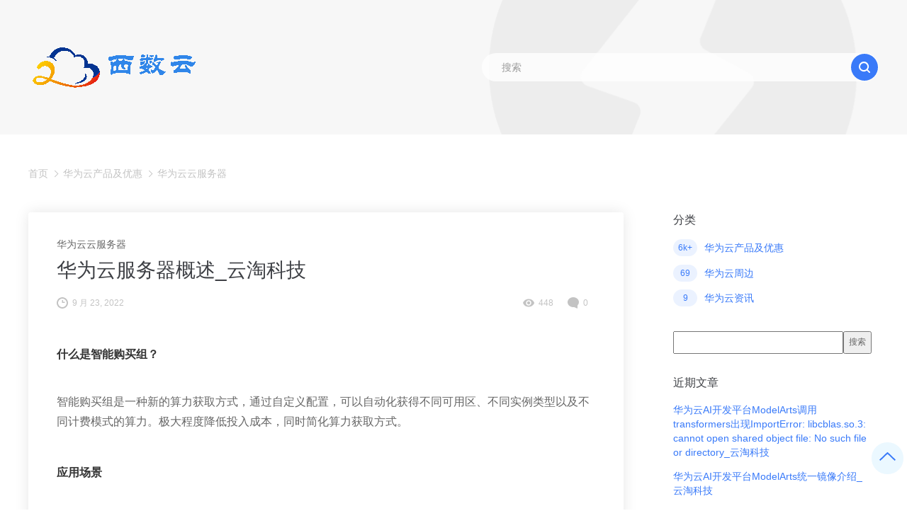

--- FILE ---
content_type: text/html; charset=UTF-8
request_url: https://www.xishuyun.com/775.html
body_size: 9182
content:
<!DOCTYPE html>
<html lang="zh-Hans">

<head>
  <meta charset="UTF-8">
  <meta name="viewport" content="width=device-width, initial-scale=1">
    <title>华为云服务器概述_云淘科技 &#8211; 华为云河南代理-西数云-郑州云淘科技有限公司</title>
<meta name='robots' content='max-image-preview:large' />
	<style>img:is([sizes="auto" i], [sizes^="auto," i]) { contain-intrinsic-size: 3000px 1500px }</style>
	<link rel="alternate" type="application/rss+xml" title="华为云河南代理-西数云-郑州云淘科技有限公司 &raquo; Feed" href="https://www.xishuyun.com/feed" />
<link rel="alternate" type="application/rss+xml" title="华为云河南代理-西数云-郑州云淘科技有限公司 &raquo; 评论 Feed" href="https://www.xishuyun.com/comments/feed" />
<script type="text/javascript">
/* <![CDATA[ */
window._wpemojiSettings = {"baseUrl":"https:\/\/s.w.org\/images\/core\/emoji\/16.0.1\/72x72\/","ext":".png","svgUrl":"https:\/\/s.w.org\/images\/core\/emoji\/16.0.1\/svg\/","svgExt":".svg","source":{"concatemoji":"https:\/\/www.xishuyun.com\/wp-includes\/js\/wp-emoji-release.min.js?ver=6.8.3"}};
/*! This file is auto-generated */
!function(s,n){var o,i,e;function c(e){try{var t={supportTests:e,timestamp:(new Date).valueOf()};sessionStorage.setItem(o,JSON.stringify(t))}catch(e){}}function p(e,t,n){e.clearRect(0,0,e.canvas.width,e.canvas.height),e.fillText(t,0,0);var t=new Uint32Array(e.getImageData(0,0,e.canvas.width,e.canvas.height).data),a=(e.clearRect(0,0,e.canvas.width,e.canvas.height),e.fillText(n,0,0),new Uint32Array(e.getImageData(0,0,e.canvas.width,e.canvas.height).data));return t.every(function(e,t){return e===a[t]})}function u(e,t){e.clearRect(0,0,e.canvas.width,e.canvas.height),e.fillText(t,0,0);for(var n=e.getImageData(16,16,1,1),a=0;a<n.data.length;a++)if(0!==n.data[a])return!1;return!0}function f(e,t,n,a){switch(t){case"flag":return n(e,"\ud83c\udff3\ufe0f\u200d\u26a7\ufe0f","\ud83c\udff3\ufe0f\u200b\u26a7\ufe0f")?!1:!n(e,"\ud83c\udde8\ud83c\uddf6","\ud83c\udde8\u200b\ud83c\uddf6")&&!n(e,"\ud83c\udff4\udb40\udc67\udb40\udc62\udb40\udc65\udb40\udc6e\udb40\udc67\udb40\udc7f","\ud83c\udff4\u200b\udb40\udc67\u200b\udb40\udc62\u200b\udb40\udc65\u200b\udb40\udc6e\u200b\udb40\udc67\u200b\udb40\udc7f");case"emoji":return!a(e,"\ud83e\udedf")}return!1}function g(e,t,n,a){var r="undefined"!=typeof WorkerGlobalScope&&self instanceof WorkerGlobalScope?new OffscreenCanvas(300,150):s.createElement("canvas"),o=r.getContext("2d",{willReadFrequently:!0}),i=(o.textBaseline="top",o.font="600 32px Arial",{});return e.forEach(function(e){i[e]=t(o,e,n,a)}),i}function t(e){var t=s.createElement("script");t.src=e,t.defer=!0,s.head.appendChild(t)}"undefined"!=typeof Promise&&(o="wpEmojiSettingsSupports",i=["flag","emoji"],n.supports={everything:!0,everythingExceptFlag:!0},e=new Promise(function(e){s.addEventListener("DOMContentLoaded",e,{once:!0})}),new Promise(function(t){var n=function(){try{var e=JSON.parse(sessionStorage.getItem(o));if("object"==typeof e&&"number"==typeof e.timestamp&&(new Date).valueOf()<e.timestamp+604800&&"object"==typeof e.supportTests)return e.supportTests}catch(e){}return null}();if(!n){if("undefined"!=typeof Worker&&"undefined"!=typeof OffscreenCanvas&&"undefined"!=typeof URL&&URL.createObjectURL&&"undefined"!=typeof Blob)try{var e="postMessage("+g.toString()+"("+[JSON.stringify(i),f.toString(),p.toString(),u.toString()].join(",")+"));",a=new Blob([e],{type:"text/javascript"}),r=new Worker(URL.createObjectURL(a),{name:"wpTestEmojiSupports"});return void(r.onmessage=function(e){c(n=e.data),r.terminate(),t(n)})}catch(e){}c(n=g(i,f,p,u))}t(n)}).then(function(e){for(var t in e)n.supports[t]=e[t],n.supports.everything=n.supports.everything&&n.supports[t],"flag"!==t&&(n.supports.everythingExceptFlag=n.supports.everythingExceptFlag&&n.supports[t]);n.supports.everythingExceptFlag=n.supports.everythingExceptFlag&&!n.supports.flag,n.DOMReady=!1,n.readyCallback=function(){n.DOMReady=!0}}).then(function(){return e}).then(function(){var e;n.supports.everything||(n.readyCallback(),(e=n.source||{}).concatemoji?t(e.concatemoji):e.wpemoji&&e.twemoji&&(t(e.twemoji),t(e.wpemoji)))}))}((window,document),window._wpemojiSettings);
/* ]]> */
</script>
<style id='wp-emoji-styles-inline-css' type='text/css'>

	img.wp-smiley, img.emoji {
		display: inline !important;
		border: none !important;
		box-shadow: none !important;
		height: 1em !important;
		width: 1em !important;
		margin: 0 0.07em !important;
		vertical-align: -0.1em !important;
		background: none !important;
		padding: 0 !important;
	}
</style>
<style id='classic-theme-styles-inline-css' type='text/css'>
/*! This file is auto-generated */
.wp-block-button__link{color:#fff;background-color:#32373c;border-radius:9999px;box-shadow:none;text-decoration:none;padding:calc(.667em + 2px) calc(1.333em + 2px);font-size:1.125em}.wp-block-file__button{background:#32373c;color:#fff;text-decoration:none}
</style>
<style id='global-styles-inline-css' type='text/css'>
:root{--wp--preset--aspect-ratio--square: 1;--wp--preset--aspect-ratio--4-3: 4/3;--wp--preset--aspect-ratio--3-4: 3/4;--wp--preset--aspect-ratio--3-2: 3/2;--wp--preset--aspect-ratio--2-3: 2/3;--wp--preset--aspect-ratio--16-9: 16/9;--wp--preset--aspect-ratio--9-16: 9/16;--wp--preset--color--black: #000000;--wp--preset--color--cyan-bluish-gray: #abb8c3;--wp--preset--color--white: #ffffff;--wp--preset--color--pale-pink: #f78da7;--wp--preset--color--vivid-red: #cf2e2e;--wp--preset--color--luminous-vivid-orange: #ff6900;--wp--preset--color--luminous-vivid-amber: #fcb900;--wp--preset--color--light-green-cyan: #7bdcb5;--wp--preset--color--vivid-green-cyan: #00d084;--wp--preset--color--pale-cyan-blue: #8ed1fc;--wp--preset--color--vivid-cyan-blue: #0693e3;--wp--preset--color--vivid-purple: #9b51e0;--wp--preset--gradient--vivid-cyan-blue-to-vivid-purple: linear-gradient(135deg,rgba(6,147,227,1) 0%,rgb(155,81,224) 100%);--wp--preset--gradient--light-green-cyan-to-vivid-green-cyan: linear-gradient(135deg,rgb(122,220,180) 0%,rgb(0,208,130) 100%);--wp--preset--gradient--luminous-vivid-amber-to-luminous-vivid-orange: linear-gradient(135deg,rgba(252,185,0,1) 0%,rgba(255,105,0,1) 100%);--wp--preset--gradient--luminous-vivid-orange-to-vivid-red: linear-gradient(135deg,rgba(255,105,0,1) 0%,rgb(207,46,46) 100%);--wp--preset--gradient--very-light-gray-to-cyan-bluish-gray: linear-gradient(135deg,rgb(238,238,238) 0%,rgb(169,184,195) 100%);--wp--preset--gradient--cool-to-warm-spectrum: linear-gradient(135deg,rgb(74,234,220) 0%,rgb(151,120,209) 20%,rgb(207,42,186) 40%,rgb(238,44,130) 60%,rgb(251,105,98) 80%,rgb(254,248,76) 100%);--wp--preset--gradient--blush-light-purple: linear-gradient(135deg,rgb(255,206,236) 0%,rgb(152,150,240) 100%);--wp--preset--gradient--blush-bordeaux: linear-gradient(135deg,rgb(254,205,165) 0%,rgb(254,45,45) 50%,rgb(107,0,62) 100%);--wp--preset--gradient--luminous-dusk: linear-gradient(135deg,rgb(255,203,112) 0%,rgb(199,81,192) 50%,rgb(65,88,208) 100%);--wp--preset--gradient--pale-ocean: linear-gradient(135deg,rgb(255,245,203) 0%,rgb(182,227,212) 50%,rgb(51,167,181) 100%);--wp--preset--gradient--electric-grass: linear-gradient(135deg,rgb(202,248,128) 0%,rgb(113,206,126) 100%);--wp--preset--gradient--midnight: linear-gradient(135deg,rgb(2,3,129) 0%,rgb(40,116,252) 100%);--wp--preset--font-size--small: 13px;--wp--preset--font-size--medium: 20px;--wp--preset--font-size--large: 36px;--wp--preset--font-size--x-large: 42px;--wp--preset--spacing--20: 0.44rem;--wp--preset--spacing--30: 0.67rem;--wp--preset--spacing--40: 1rem;--wp--preset--spacing--50: 1.5rem;--wp--preset--spacing--60: 2.25rem;--wp--preset--spacing--70: 3.38rem;--wp--preset--spacing--80: 5.06rem;--wp--preset--shadow--natural: 6px 6px 9px rgba(0, 0, 0, 0.2);--wp--preset--shadow--deep: 12px 12px 50px rgba(0, 0, 0, 0.4);--wp--preset--shadow--sharp: 6px 6px 0px rgba(0, 0, 0, 0.2);--wp--preset--shadow--outlined: 6px 6px 0px -3px rgba(255, 255, 255, 1), 6px 6px rgba(0, 0, 0, 1);--wp--preset--shadow--crisp: 6px 6px 0px rgba(0, 0, 0, 1);}:where(.is-layout-flex){gap: 0.5em;}:where(.is-layout-grid){gap: 0.5em;}body .is-layout-flex{display: flex;}.is-layout-flex{flex-wrap: wrap;align-items: center;}.is-layout-flex > :is(*, div){margin: 0;}body .is-layout-grid{display: grid;}.is-layout-grid > :is(*, div){margin: 0;}:where(.wp-block-columns.is-layout-flex){gap: 2em;}:where(.wp-block-columns.is-layout-grid){gap: 2em;}:where(.wp-block-post-template.is-layout-flex){gap: 1.25em;}:where(.wp-block-post-template.is-layout-grid){gap: 1.25em;}.has-black-color{color: var(--wp--preset--color--black) !important;}.has-cyan-bluish-gray-color{color: var(--wp--preset--color--cyan-bluish-gray) !important;}.has-white-color{color: var(--wp--preset--color--white) !important;}.has-pale-pink-color{color: var(--wp--preset--color--pale-pink) !important;}.has-vivid-red-color{color: var(--wp--preset--color--vivid-red) !important;}.has-luminous-vivid-orange-color{color: var(--wp--preset--color--luminous-vivid-orange) !important;}.has-luminous-vivid-amber-color{color: var(--wp--preset--color--luminous-vivid-amber) !important;}.has-light-green-cyan-color{color: var(--wp--preset--color--light-green-cyan) !important;}.has-vivid-green-cyan-color{color: var(--wp--preset--color--vivid-green-cyan) !important;}.has-pale-cyan-blue-color{color: var(--wp--preset--color--pale-cyan-blue) !important;}.has-vivid-cyan-blue-color{color: var(--wp--preset--color--vivid-cyan-blue) !important;}.has-vivid-purple-color{color: var(--wp--preset--color--vivid-purple) !important;}.has-black-background-color{background-color: var(--wp--preset--color--black) !important;}.has-cyan-bluish-gray-background-color{background-color: var(--wp--preset--color--cyan-bluish-gray) !important;}.has-white-background-color{background-color: var(--wp--preset--color--white) !important;}.has-pale-pink-background-color{background-color: var(--wp--preset--color--pale-pink) !important;}.has-vivid-red-background-color{background-color: var(--wp--preset--color--vivid-red) !important;}.has-luminous-vivid-orange-background-color{background-color: var(--wp--preset--color--luminous-vivid-orange) !important;}.has-luminous-vivid-amber-background-color{background-color: var(--wp--preset--color--luminous-vivid-amber) !important;}.has-light-green-cyan-background-color{background-color: var(--wp--preset--color--light-green-cyan) !important;}.has-vivid-green-cyan-background-color{background-color: var(--wp--preset--color--vivid-green-cyan) !important;}.has-pale-cyan-blue-background-color{background-color: var(--wp--preset--color--pale-cyan-blue) !important;}.has-vivid-cyan-blue-background-color{background-color: var(--wp--preset--color--vivid-cyan-blue) !important;}.has-vivid-purple-background-color{background-color: var(--wp--preset--color--vivid-purple) !important;}.has-black-border-color{border-color: var(--wp--preset--color--black) !important;}.has-cyan-bluish-gray-border-color{border-color: var(--wp--preset--color--cyan-bluish-gray) !important;}.has-white-border-color{border-color: var(--wp--preset--color--white) !important;}.has-pale-pink-border-color{border-color: var(--wp--preset--color--pale-pink) !important;}.has-vivid-red-border-color{border-color: var(--wp--preset--color--vivid-red) !important;}.has-luminous-vivid-orange-border-color{border-color: var(--wp--preset--color--luminous-vivid-orange) !important;}.has-luminous-vivid-amber-border-color{border-color: var(--wp--preset--color--luminous-vivid-amber) !important;}.has-light-green-cyan-border-color{border-color: var(--wp--preset--color--light-green-cyan) !important;}.has-vivid-green-cyan-border-color{border-color: var(--wp--preset--color--vivid-green-cyan) !important;}.has-pale-cyan-blue-border-color{border-color: var(--wp--preset--color--pale-cyan-blue) !important;}.has-vivid-cyan-blue-border-color{border-color: var(--wp--preset--color--vivid-cyan-blue) !important;}.has-vivid-purple-border-color{border-color: var(--wp--preset--color--vivid-purple) !important;}.has-vivid-cyan-blue-to-vivid-purple-gradient-background{background: var(--wp--preset--gradient--vivid-cyan-blue-to-vivid-purple) !important;}.has-light-green-cyan-to-vivid-green-cyan-gradient-background{background: var(--wp--preset--gradient--light-green-cyan-to-vivid-green-cyan) !important;}.has-luminous-vivid-amber-to-luminous-vivid-orange-gradient-background{background: var(--wp--preset--gradient--luminous-vivid-amber-to-luminous-vivid-orange) !important;}.has-luminous-vivid-orange-to-vivid-red-gradient-background{background: var(--wp--preset--gradient--luminous-vivid-orange-to-vivid-red) !important;}.has-very-light-gray-to-cyan-bluish-gray-gradient-background{background: var(--wp--preset--gradient--very-light-gray-to-cyan-bluish-gray) !important;}.has-cool-to-warm-spectrum-gradient-background{background: var(--wp--preset--gradient--cool-to-warm-spectrum) !important;}.has-blush-light-purple-gradient-background{background: var(--wp--preset--gradient--blush-light-purple) !important;}.has-blush-bordeaux-gradient-background{background: var(--wp--preset--gradient--blush-bordeaux) !important;}.has-luminous-dusk-gradient-background{background: var(--wp--preset--gradient--luminous-dusk) !important;}.has-pale-ocean-gradient-background{background: var(--wp--preset--gradient--pale-ocean) !important;}.has-electric-grass-gradient-background{background: var(--wp--preset--gradient--electric-grass) !important;}.has-midnight-gradient-background{background: var(--wp--preset--gradient--midnight) !important;}.has-small-font-size{font-size: var(--wp--preset--font-size--small) !important;}.has-medium-font-size{font-size: var(--wp--preset--font-size--medium) !important;}.has-large-font-size{font-size: var(--wp--preset--font-size--large) !important;}.has-x-large-font-size{font-size: var(--wp--preset--font-size--x-large) !important;}
:where(.wp-block-post-template.is-layout-flex){gap: 1.25em;}:where(.wp-block-post-template.is-layout-grid){gap: 1.25em;}
:where(.wp-block-columns.is-layout-flex){gap: 2em;}:where(.wp-block-columns.is-layout-grid){gap: 2em;}
:root :where(.wp-block-pullquote){font-size: 1.5em;line-height: 1.6;}
</style>
<link rel='stylesheet' id='wbolt-style-css' href='https://www.xishuyun.com/wp-content/themes/pure-blog/css/style_wbolt.css?ver=202306' type='text/css' media='all' />
<link rel="https://api.w.org/" href="https://www.xishuyun.com/wp-json/" /><link rel="alternate" title="JSON" type="application/json" href="https://www.xishuyun.com/wp-json/wp/v2/posts/775" /><link rel="EditURI" type="application/rsd+xml" title="RSD" href="https://www.xishuyun.com/xmlrpc.php?rsd" />
<meta name="generator" content="WordPress 6.8.3" />
<link rel="canonical" href="https://www.xishuyun.com/775.html" />
<link rel='shortlink' href='https://www.xishuyun.com/?p=775' />
<link rel="alternate" title="oEmbed (JSON)" type="application/json+oembed" href="https://www.xishuyun.com/wp-json/oembed/1.0/embed?url=https%3A%2F%2Fwww.xishuyun.com%2F775.html" />
<link rel="alternate" title="oEmbed (XML)" type="text/xml+oembed" href="https://www.xishuyun.com/wp-json/oembed/1.0/embed?url=https%3A%2F%2Fwww.xishuyun.com%2F775.html&#038;format=xml" />
        <link rel="shortcut icon" href="https://www.xishuyun.com/wp-content/themes/pure-blog/images/wbolt.ico" />
  
  <script>
    var wb_base = {"home_url":"https:\/\/www.xishuyun.com","theme_url":"https:\/\/www.xishuyun.com\/wp-content\/themes\/pure-blog","ajax_url":"https:\/\/www.xishuyun.com\/wp-admin\/admin-ajax.php","theme_name":"pure-blog","assets_ver":"202306","_wp_uid":0,"_pid":775}; 
  </script>
  
</head>

<body class="wp-singular post-template-default single single-post postid-775 single-format-standard wp-theme-pure-blog">

  <header class="header" >
    <div class="inner pw">
      <div class="logo">      <a href="https://www.xishuyun.com/" rel="home">
        <img src="https://www.xishuyun.com/wp-content/uploads/2023/12/gaodu60.gif" alt="华为云河南代理-西数云-郑州云淘科技有限公司"/>      </a>
      </div>
              <form class="search-form" id="searchform" action="https://www.xishuyun.com/" method="get">
  <button type="button" class="btn-search" id="searchsubmit"><svg class="wb-icon wbsico-search"><use xlink:href="#wbsico-search"></use></svg></button>
  <input type="text" class="form-control" name="s" id="s" placeholder="搜索" />
</form>          </div>
  </header>

  <div class="container pw"><div class="bread-crumbs"><div class="inner"><a class="item-home" href="https://www.xishuyun.com" rel="home">首页</a> <i>&gt;</i> <a href="https://www.xishuyun.com/huaweiyun">华为云产品及优惠</a> <i>&gt;</i> <a href=https://www.xishuyun.com/huaweiyun/ecs>华为云云服务器</a></div></div><div class="content-wp">
  <div class="main main-detail">
    <div class="detail-container">
      <article>
  <header class="article-header">
    <ul class="post-categories">
	<li><a href="https://www.xishuyun.com/huaweiyun/ecs" rel="category tag">华为云云服务器</a></li></ul>    <h2 class="title-detail">华为云服务器概述_云淘科技</h2>
    <div class="post-metas">
      <span class="meta-item meta-date">
        <svg class="wb-icon wbsico-time"><use xlink:href="#wbsico-time"></use></svg>        <em>9 月 23, 2022</em>
      </span>
      <div class="meta-right">
        <span class="meta-item meta-view">
          <svg class="wb-icon wbsico-views"><use xlink:href="#wbsico-views"></use></svg>          <em>448</em>
        </span>
        <a class="meta-item meta-comment" href="https://www.xishuyun.com/775.html#respond">
          <svg class="wb-icon wbsico-comment"><use xlink:href="#wbsico-comment"></use></svg>          <em>0</em>
        </a>
      </div>

    </div>
  </header>

  <div class="article-detail">
    <h4>什么是智能购买组？</h4>
<p>智能购买组是一种新的算力获取方式，通过自定义配置，可以自动化获得不同可用区、不同实例类型以及不同计费模式的算力。极大程度降低投入成本，同时简化算力获取方式。</p>
<h4>应用场景</h4>
<p>智能购买组适用于图像渲染、无状态Web服务、基因测序、离线分析、函数计算、批量计算、样本分析、CI/CD与测试等场景。</p>
<h4>使用须知</h4>
<p>   智能购买组可以跨可用区部署实例，但是不可以跨区域部署实例。<br />
   每个智能购买组的目标容量限制：</p>
<p>     如果以实例个数为目标容量最多创建500台实例。<br />
     如果以vCPUs为目标容量最大创建40000vCPUs。</p>
<p>   每个智能购买组最多指定一个启动模板。</p>
<h4>智能购买组的优势</h4>
<p>   支持使用跨计费模式的实例部署集群</p>
<p>华为云提供了多种计费模式：其中竞价计费型实例成本低，但存在中断回收机制，当市场价格高于报价或库存资源不足就会被中断回收。按需实例可以随时创建和删除，库存充足稳定，单价格高于竞价实例。</p>
<p>智能购买组实现了同时搭配使用竞价计费型实例和按需实例，即可保证最低算力，同时兼具性价比和实例灵活性。</p>
<p>   支持使用跨可用区的实例部署集群</p>
<p>智能购买组支持跨可用区部署实例集群，提高了集群的容灾能力。</p>
<p>   支持使用多种类型实例部署集群</p>
<p>智能购买组支持选择多种类型的实例规格，可满足不同的使用场景。</p>
<p>   灵活的实例分配策略</p>
<p>智能购买组设置多种实例分配策略以满足更多形态的业务需求。</p>
<p>支持设置集群目标容量、竞价计费型实例目标容量和按需实例目标容量。支持设置智能购买组的目标容量保持策略，即支持在与目标容量有差异时自动补齐对应容量的实例或释放超过容量的实例。</p>
<p>   高性价比</p>
<p>智能购买组支持设置实例的分配策略为“最低价格策略”，确保智能购买组购买的所有实例的价格总和最低。</p>
<h4>计费说明</h4>
<p>智能购买组免费，但由智能购买组创建的实例正常计费。</p>
<p>具体请参考弹性云服务器产品价格详情。</p>
<p>   <strong>父主题：</strong> 智能购买组</p>
<p>内容没看懂？ 不太想学习？想快速解决？ 有偿解决： <a href="https://www.yunxiaoer.com/contact" target="_blank" rel="nofollow noopener"> 联系专家</a></p>
  </div>
</article>
                <section class="panel-inner panel-tags">
          <div class="tag-items">
            <a href="https://www.xishuyun.com/tag/%e6%99%ba%e8%83%bd%e8%b4%ad%e4%b9%b0%e7%bb%84" rel="tag">智能购买组</a><a href="https://www.xishuyun.com/tag/%e6%a6%82%e8%bf%b0" rel="tag">概述</a><a href="https://www.xishuyun.com/tag/%e7%94%a8%e6%88%b7%e6%8c%87%e5%8d%97" rel="tag">用户指南</a>          </div>
        </section>
        
        <section class="related-posts panel-inner"><h3 class="sc-title">相关文章</h3><ul class="list-ul"><li class="text-item">
									<a href="https://www.xishuyun.com/1917.html">华为云服务器生命周期管理_云淘科技</a>
								</li><li class="text-item">
									<a href="https://www.xishuyun.com/920.html">华为云服务器弹性云服务器与其他服务的关系_云淘科技</a>
								</li><li class="text-item">
									<a href="https://www.xishuyun.com/1892.html">华为云服务器如何使用auditd记录Linux系统文件改动_云淘科技</a>
								</li></ul></section>
        
          </div>
    
	<nav class="navigation post-navigation" aria-label="文章">
		<h2 class="screen-reader-text">文章导航</h2>
		<div class="nav-links"><div class="nav-previous"><a href="https://www.xishuyun.com/6769.html" rel="prev"><span class="screen-reader-text">Previous Post</span><span aria-hidden="true" class="nav-subtitle">Previous</span> <span class="nav-title"><span class="nav-title-icon-wrapper"></span>华为云对象存储OBS报错NetworkOnMainThreadException_云淘科技</span></a></div><div class="nav-next"><a href="https://www.xishuyun.com/3141.html" rel="next"><span class="screen-reader-text">Next Post</span><span aria-hidden="true" class="nav-subtitle">Next</span> <span class="nav-title">华为云云数据库rds内网连接实例流程_云淘科技<span class="nav-title-icon-wrapper"></span></span></a></div></div>
	</nav>  </div>

  
<div class="sidebar">

  <div class="sb-inner">

    <div class="widget widget_categories">
      <h2 class="widgettitle">分类</h2>
      <ul class="wb-cate-list">
                  <li>
            <a href="https://www.xishuyun.com/huaweiyun">
              <em>6k+</em>
              <span>华为云产品及优惠</span>
            </a>
          </li>
                  <li>
            <a href="https://www.xishuyun.com/huaweiyunzhoubian">
              <em>69</em>
              <span>华为云周边</span>
            </a>
          </li>
                  <li>
            <a href="https://www.xishuyun.com/huaweiyunzixun">
              <em>9</em>
              <span>华为云资讯</span>
            </a>
          </li>
              </ul>
    </div>

    <section id="block-2" class="spmg-bottom widget widget_block widget_search"><form role="search" method="get" action="https://www.xishuyun.com/" class="wp-block-search__button-outside wp-block-search__text-button wp-block-search"    ><label class="wp-block-search__label" for="wp-block-search__input-1" >搜索</label><div class="wp-block-search__inside-wrapper " ><input class="wp-block-search__input" id="wp-block-search__input-1" placeholder="" value="" type="search" name="s" required /><button aria-label="搜索" class="wp-block-search__button wp-element-button" type="submit" >搜索</button></div></form></section><section id="block-3" class="spmg-bottom widget widget_block"><div class="wp-block-group"><div class="wp-block-group__inner-container is-layout-flow wp-block-group-is-layout-flow"><h2 class="wp-block-heading">近期文章</h2><ul class="wp-block-latest-posts__list wp-block-latest-posts"><li><a class="wp-block-latest-posts__post-title" href="https://www.xishuyun.com/8985.html">华为云AI开发平台ModelArts调用transformers出现ImportError: libcblas.so.3: cannot open shared object file: No such file or directory_云淘科技</a></li>
<li><a class="wp-block-latest-posts__post-title" href="https://www.xishuyun.com/11406.html">华为云AI开发平台ModelArts统一镜像介绍_云淘科技</a></li>
<li><a class="wp-block-latest-posts__post-title" href="https://www.xishuyun.com/10585.html">华为云AI开发平台ModelArts工作空间管理_云淘科技</a></li>
<li><a class="wp-block-latest-posts__post-title" href="https://www.xishuyun.com/10584.html">华为云AI开发平台ModelArts授权管理_云淘科技</a></li>
<li><a class="wp-block-latest-posts__post-title" href="https://www.xishuyun.com/10212.html">华为云AI开发平台ModelArtsNotebook基础镜像ARM TenSorFlow_云淘科技</a></li>
</ul></div></div></section><section id="block-4" class="spmg-bottom widget widget_block"><div class="wp-block-group"><div class="wp-block-group__inner-container is-layout-flow wp-block-group-is-layout-flow"><h2 class="wp-block-heading">近期评论</h2><div class="no-comments wp-block-latest-comments">您尚未收到任何评论。</div></div></div></section>
          <section class="widget widget-links">
        <h3 class="widgettitle">友情链接</h3>
        <div class="links-items">
                      <a href="https://www.tongchenkeji.com" target="_blank">
              <img src="https://www.xishuyun.com/wp-content/themes/pure-blog/images/link_def.png" alt="">
              <span>同尘科技</span>
            </a>
                      <a href="https://www.tongchenyun.com/" target="_blank">
              <img src="https://www.xishuyun.com/wp-content/themes/pure-blog/images/link_def.png" alt="">
              <span>同尘云</span>
            </a>
                      <a href="https://www.yuntaokeji.com" target="_blank">
              <img src="https://www.xishuyun.com/wp-content/themes/pure-blog/images/link_def.png" alt="">
              <span>云淘科技</span>
            </a>
                      <a href="https://www.idcbaidu.com" >
              <img src="https://www.xishuyun.com/wp-content/themes/pure-blog/images/link_def.png" alt="">
              <span>数据百度</span>
            </a>
                      <a href="https://www.xishuyun.com" >
              <img src="https://www.xishuyun.com/wp-content/themes/pure-blog/images/link_def.png" alt="">
              <span>西数云</span>
            </a>
                      <a href="https://www.cnzhanzhang.com/" target="_blank">
              <img src="https://www.xishuyun.com/wp-content/themes/pure-blog/images/link_def.png" alt="">
              <span>站长论坛</span>
            </a>
                      <a href="https://www.aliyundaili.com" target="_blank">
              <img src="https://www.xishuyun.com/wp-content/themes/pure-blog/images/link_def.png" alt="">
              <span>阿里云代理</span>
            </a>
                      <a href="https://www.aliyundaili.cn" target="_blank">
              <img src="https://www.xishuyun.com/wp-content/themes/pure-blog/images/link_def.png" alt="">
              <span>阿里云代理商</span>
            </a>
                      <a href="http://www.aliyun.org.cn" target="_blank">
              <img src="https://www.xishuyun.com/wp-content/themes/pure-blog/images/link_def.png" alt="">
              <span>阿里云优惠</span>
            </a>
                      <a href="https://www.tongchenkeji.cn" target="_blank">
              <img src="https://www.xishuyun.com/wp-content/themes/pure-blog/images/link_def.png" alt="">
              <span>腾讯云代理</span>
            </a>
                      <a href="https://www.tongchenyun.cn" target="_blank">
              <img src="https://www.xishuyun.com/wp-content/themes/pure-blog/images/link_def.png" alt="">
              <span>腾讯云优惠</span>
            </a>
                      <a href="https://www.yunxiaoer.com" target="_blank">
              <img src="https://www.xishuyun.com/wp-content/themes/pure-blog/images/link_def.png" alt="">
              <span>云小二</span>
            </a>
                  </div>
      </section>
    
    <section id="block-6" class="spmg-bottom widget widget_block"><div class="wp-block-group"><div class="wp-block-group__inner-container is-layout-flow wp-block-group-is-layout-flow"><h2 class="wp-block-heading">分类目录</h2><ul class="wp-block-categories-list wp-block-categories">	<li class="cat-item cat-item-1661"><a href="https://www.xishuyun.com/huaweiyun/modelarts">AI开发平台ModelArts</a>
</li>
	<li class="cat-item cat-item-1677"><a href="https://www.xishuyun.com/huaweiyun/waf">Web应用防火墙 WAF</a>
</li>
	<li class="cat-item cat-item-1694"><a href="https://www.xishuyun.com/huaweiyun/gaussdb">云数据库 GaussDB</a>
</li>
	<li class="cat-item cat-item-1451"><a href="https://www.xishuyun.com/huaweiyun/obs">华为云云存储</a>
</li>
	<li class="cat-item cat-item-1450"><a href="https://www.xishuyun.com/huaweiyun/rds">华为云云数据库</a>
</li>
	<li class="cat-item cat-item-2"><a href="https://www.xishuyun.com/huaweiyun/ecs">华为云云服务器</a>
</li>
	<li class="cat-item cat-item-1565"><a href="https://www.xishuyun.com/huaweiyun/hcss">华为云云耀云服务器L实例</a>
</li>
	<li class="cat-item cat-item-3"><a href="https://www.xishuyun.com/huaweiyunzhoubian">华为云周边</a>
</li>
	<li class="cat-item cat-item-1"><a href="https://www.xishuyun.com/huaweiyunzixun">华为云资讯</a>
</li>
</ul></div></div></section>  </div>
</div></div>
</div>

<footer class="footer">
  <div class="pw pw-v">
          <nav class="nav-footer">
        <ul id="J_footerNav" class="nav-ft"><li><a href="https://www.xishuyun.com/sample-page">示例页面</a></li>
</ul>      </nav>
        <div class="copyright">
      
              <div class="ib">
          西数云版权所有        </div>
                    <a class="ib pdh" href="https://beian.miit.gov.cn/" rel="nofollow" target="_blank">豫ICP备2023032501号</a>
            
     
    </div>
          <div class="social-icons">
                                                  </div>
      </div>

</footer>


<script type="speculationrules">
{"prefetch":[{"source":"document","where":{"and":[{"href_matches":"\/*"},{"not":{"href_matches":["\/wp-*.php","\/wp-admin\/*","\/wp-content\/uploads\/*","\/wp-content\/*","\/wp-content\/plugins\/*","\/wp-content\/themes\/pure-blog\/*","\/*\\?(.+)"]}},{"not":{"selector_matches":"a[rel~=\"nofollow\"]"}},{"not":{"selector_matches":".no-prefetch, .no-prefetch a"}}]},"eagerness":"conservative"}]}
</script>
<script type="text/javascript" src="https://www.xishuyun.com/wp-content/themes/pure-blog/js/base.js?ver=202306" id="wbolt-base-js"></script>

<a class="bktop" id="J_backTop" href="javascript:;" rel="nofollow" title="返回页顶"><svg xmlns="http://www.w3.org/2000/svg" width="23" height="12">
    <path fill-rule="evenodd" d="M21.58 12L11.5 2.33 1.42 12 0 10.63 10.79.28c.4-.37 1.03-.37 1.42 0L23 10.63 21.58 12z" />
  </svg></a>

<div style="display:none;"><script>
var _hmt = _hmt || [];
(function() {
  var hm = document.createElement("script");
  hm.src = "https://hm.baidu.com/hm.js?ce6807894cdf80112934ced22622968a";
  var s = document.getElementsByTagName("script")[0]; 
  s.parentNode.insertBefore(hm, s);
})();
</script>
</div>

</body>

</html>

--- FILE ---
content_type: text/css
request_url: https://www.xishuyun.com/wp-content/themes/pure-blog/css/style_wbolt.css?ver=202306
body_size: 14420
content:
@charset "UTF-8";.ib,.rec-ul .rec-btn,.rec-ul .rec-cover,.rec-ul .rec-name,.rec-ul .rec-price,.recDl,.recDl dd,.recDl dt,.recUl,.recUl li,.rmb,.wb-navigation a,.wb-navigation span,.wb-navigation strong{display:inline-block}.gallery-caption,.wp-caption{color:#666;font-style:italic;margin:0;max-width:100%;padding:0}.wp-caption img[class*=wp-image-]{display:block;margin-left:auto;margin-right:auto}.wp-caption .wp-caption-text{margin:15px 0}.screen-reader-text{clip:rect(1px,1px,1px,1px);word-wrap:normal!important;height:1px;overflow:hidden;position:absolute!important;width:1px}.bypostauthor{font-size:inherit}.alignleft{display:inline;float:left;margin-right:15px}.alignright{display:inline;float:right;margin-left:15px}.aligncenter{clear:both;display:block;margin-left:auto;margin-right:auto}.gallery{margin-bottom:20px;margin-left:-4px}.gallery-item{float:left;margin:0 4px 4px 0;overflow:hidden;position:relative}.gallery-columns-1.gallery-size-medium figure.gallery-item:nth-of-type(1n+1),.gallery-columns-1.gallery-size-thumbnail figure.gallery-item:nth-of-type(1n+1),.gallery-columns-2.gallery-size-thumbnail figure.gallery-item:nth-of-type(odd),.gallery-columns-3.gallery-size-thumbnail figure.gallery-item:nth-of-type(3n+1),.widget-area .gallery-columns-2 figure.gallery-item:nth-of-type(odd),.widget-area .gallery-columns-3 figure.gallery-item:nth-of-type(3n+1),.widget-area .gallery-columns-4 figure.gallery-item:nth-of-type(4n+1),.widget-area .gallery-columns-5 figure.gallery-item:nth-of-type(5n+1),.widget-area .gallery-columns-6 figure.gallery-item:nth-of-type(6n+1),.widget-area .gallery-columns-7 figure.gallery-item:nth-of-type(7n+1),.widget-area .gallery-columns-8 figure.gallery-item:nth-of-type(8n+1),.widget-area .gallery-columns-9 figure.gallery-item:nth-of-type(9n+1){clear:left}.gallery-caption{background-color:rgba(0,0,0,.7);bottom:0;-webkit-box-sizing:border-box;box-sizing:border-box;color:#fff;font-size:14px;left:0;line-height:1.3;margin:0;max-height:50%;opacity:0;padding:2px 8px;position:absolute;text-align:left;-webkit-transition:opacity .4s ease;transition:opacity .4s ease;width:100%}.gallery-caption:before{-webkit-box-shadow:inset 0 -10px 15px #000;box-shadow:inset 0 -10px 15px #000;content:"";height:100%;left:0;min-height:49px;position:absolute;top:0;width:100%}.gallery-item:hover .gallery-caption{opacity:1}.wp-editor{background-color:#fff;margin:20px}.widget li[class^=wp-block],.widget ul:not([class]) li,.widget_block li{font-size:14px;list-style:disc;margin-left:20px}.widget li[class^=wp-block]+li,.widget ul:not([class]) li+li,.widget_block li+li{margin-top:5px}.wp-block-search .wp-block-search__inside-wrapper{display:-webkit-box;display:-webkit-flex;display:-ms-flexbox;display:flex;width:100%}.wp-block-search .wp-block-search__input{-webkit-box-flex:1;-webkit-flex:1 auto;-ms-flex:1 auto;flex:1 auto;height:32px;text-indent:10px}.wp-block-search .wp-block-search__button{height:32px}.wp-block-search .wp-block-search__label{display:none}.wbui{position:relative;z-index:19891014}.wbui *{-webkit-box-sizing:content-box;box-sizing:content-box}.wbui-main,.wbui-mask{height:100%;left:0;position:fixed;top:0;width:100%}.wbui-mask{background-color:rgba(0,0,0,.7);pointer-events:auto}.wbui-main{display:table;pointer-events:none}.wbui-main .wbui-section{display:table-cell;text-align:center;vertical-align:middle}.wbui-title{border-bottom:1px solid #ebebeb;font-size:14px;font-weight:700;line-height:40px;margin:0;padding-left:10px}.wbui-close{-webkit-box-sizing:border-box;box-sizing:border-box;line-height:40px;padding:0 10px;position:absolute;right:0;top:0;z-index:3}.wbui-close i{background-image:url("data:image/svg+xml;charset=utf-8,%3Csvg xmlns='http://www.w3.org/2000/svg' width='14' height='14'%3E%3Cpath fill='%23666' fill-rule='evenodd' d='M13.7.3c-.4-.4-1-.4-1.4 0L7 5.6 1.7.3C1.3-.1.7-.1.3.3c-.4.4-.4 1 0 1.4L5.6 7 .3 12.3c-.4.4-.4 1 0 1.4.2.2.4.3.7.3.3 0 .5-.1.7-.3L7 8.4l5.3 5.3c.2.2.5.3.7.3.2 0 .5-.1.7-.3.4-.4.4-1 0-1.4L8.4 7l5.3-5.3c.4-.4.4-1 0-1.4'/%3E%3C/svg%3E");display:inline-block;height:14px;vertical-align:middle;width:14px}.wbui-child{-webkit-animation-duration:.3s;animation-duration:.3s;-webkit-animation-fill-mode:both;animation-fill-mode:both}.wbui-dialog .wbui-child{background-color:#fff;border:1px solid #ebebeb;border-radius:6px;-webkit-box-shadow:3px 3px 9px 0 rgba(0,0,0,.16);box-shadow:3px 3px 9px 0 rgba(0,0,0,.16);-webkit-box-sizing:border-box;box-sizing:border-box;display:inline-block;font-size:14px;pointer-events:auto;position:relative;text-align:left;width:320px}.wbui-toast .wbui-child{background-color:rgba(0,0,0,.85);border:none;border-radius:5px;color:#fff;display:inline-block}.wbui-toast .wbui-cont{padding:10px}.wbui-loading .wbui-child{background:none;background:rgba(0,0,0,.7);border:none;border-radius:6px;-webkit-box-shadow:none;box-shadow:none;color:#fff;display:inline-block;height:auto;margin-left:auto;margin-right:auto;max-width:260px;min-width:40px;width:auto}.wbui-loading .wbui-cont{height:40px;line-height:40px;padding:0 10px;text-align:center}.wbui-loading .wbui-cont i{-webkit-animation:wbui-loading-anim 1.4s ease-in-out infinite;animation:wbui-loading-anim 1.4s ease-in-out infinite;-webkit-animation-fill-mode:both;animation-fill-mode:both;background-color:#fff;border-radius:100%;display:inline-block;height:12px;margin-left:8px;width:12px}.wbui-loading .wbui-cont i:first-child{-webkit-animation-delay:-.32s;animation-delay:-.32s;margin-left:0}.wbui-loading .wbui-cont i.wbui-load{-webkit-animation-delay:-.16s;animation-delay:-.16s}.wbui-loading .wbui-cont p{margin-top:20px}.wbui-loading .wbui-cont>div{font-size:14px;line-height:22px;margin-bottom:20px;padding-top:7px}.wbui-iframe .wbui-main{pointer-events:auto}.wbui-iframe .wbui-child{background-color:#fff;border:1px solid #ebebeb;border-radius:6px;-webkit-box-shadow:3px 3px 9px 0 rgba(0,0,0,.16);box-shadow:3px 3px 9px 0 rgba(0,0,0,.16);height:600px;margin-left:auto;margin-right:auto;position:relative;width:800px}.wbui-iframe .wbui-cont{height:100%;padding:0}.wbui-iframe .wbui-title{margin:0;text-align:left}.wbui-iframe .wbui-title+.wbui-cont{height:calc(100% - 41px)}.wbui-iframe iframe{display:block;height:100%;width:100%}.wbui-btn span{overflow:hidden;text-overflow:ellipsis;white-space:nowrap}.wbui-cont{line-height:22px;padding:50px 30px;text-align:center}.wbui-btn{border-top:1px solid #ebebeb;font-size:0;height:45px;line-height:45px;text-align:right;width:100%}.wbui-btn,.wbui-btn span{-webkit-box-sizing:border-box;box-sizing:border-box;position:relative}.wbui-btn span{border-radius:6px;cursor:pointer;display:inline-block;font-size:12px;height:28px;line-height:28px;margin-right:10px;min-width:70px;text-align:center;vertical-align:middle}.wbui-btn span[yes]{background-color:var(--mainColor,#397af9);color:#fff}.wbui-btn span[yes]:active,.wbui-btn span[yes]:hover{background-color:var(--mainColorHover,#2069f8)}.wbui-btn span[no]{border:1px solid #999;line-height:26px}.wbui-btn span[no]:active,.wbui-btn span[no]:hover{background-color:#f2f2f2}.wbui-msg .wbui-cont{padding:10px 20px}@-webkit-keyframes wbui-loading-anim{0%,80%,to{-webkit-transform:scale(0);transform:scale(0)}40%{-webkit-transform:scale(1);transform:scale(1)}}@keyframes wbui-loading-anim{0%,80%,to{-webkit-transform:scale(0);transform:scale(0)}40%{-webkit-transform:scale(1);transform:scale(1)}}@-webkit-keyframes wbui-anim-fade{0%{opacity:0;-webkit-transform:scale3d(1.18,1.18,1);transform:scale3d(1.18,1.18,1)}to{opacity:1;-webkit-transform:scaleX(1);transform:scaleX(1)}}@keyframes wbui-anim-fade{0%{opacity:0;-webkit-transform:scale3d(1.18,1.18,1);transform:scale3d(1.18,1.18,1)}to{opacity:1;-webkit-transform:scaleX(1);transform:scaleX(1)}}@-webkit-keyframes wbui-anim-def{0%{opacity:0;-webkit-transform:translate3d(0,20px,0);transform:translate3d(0,20px,0)}to{opacity:1;-webkit-transform:translateZ(0);transform:translateZ(0)}}@keyframes wbui-anim-def{0%{opacity:0;-webkit-transform:translate3d(0,20px,0);transform:translate3d(0,20px,0)}to{opacity:1;-webkit-transform:translateZ(0);transform:translateZ(0)}}.wbui-anim-fade{-webkit-animation-name:wbui-anim-fade;animation-name:wbui-anim-fade}.wbui-anim-def{-webkit-animation-name:wbui-anim-def;animation-name:wbui-anim-def}blockquote,body,code,dd,div,dl,dt,fieldset,form,h1,h2,h3,h4,h5,h6,input,legend,li,ol,p,pre,td,textarea,th,ul{margin:0;padding:0}table{border-collapse:collapse;border-spacing:0}fieldset,img{border:0}address,caption,cite,code,dfn,em,i,strong,th,var{font-style:normal;font-weight:400}ol,ul{list-style:none}caption,th{text-align:left}h1,h2,h3,h4,h5,h6{font-size:100%;font-weight:400}q:after,q:before{content:""}abbr,acronym{border:0;font-variant:normal}sup{vertical-align:text-top}sub{vertical-align:text-bottom}button,input,option,select,textarea{color:inherit;font-family:inherit;font-size:inherit;font-weight:inherit}input,select,textarea{*font-size:100%}legend{color:#000}*,a,input{-webkit-tap-highlight-color:rgba(255,255,255,0)!important;-webkit-focus-ring-color:hsla(0,0%,100%,0)!important;outline:none!important}.cf:after{clear:both;content:"";display:table}.cf{zoom:1}.fl{float:left}.fr{float:right}.ov-h{overflow:hidden}.txtLeft{text-align:left}.txtCenter{text-align:center}.txtRight{text-align:right}.darkFont{color:#3e4045}.lightFont{color:#c3c3c3}.wk{color:#999}.pst-r{position:relative}.pst-a{position:absolute}.pst-f{position:fixed}.sppd{padding:15px}.sppd-h{padding-left:15px;padding-right:15px}.sppd-v{padding-bottom:15px;padding-top:15px}.sppd-right{padding-right:15px}.sppd-left{padding-left:15px}.sppd-top{padding-top:15px}.sppd-bottom{padding-bottom:15px}.sppd-reset{padding:0}.sppd-db{padding:30px}.sppd-right-db{padding-right:30px}.sppd-left-db{padding-left:30px}.sppd-top-db{padding-top:30px}.sppd-bottom-db{padding-bottom:30px}.spmg{margin:15px}.spmg-h{margin-left:15px;margin-right:15px}.spmg-v{margin-bottom:15px;margin-top:15px}.spmg-right{margin-right:15px}.spmg-left{margin-left:15px}.spmg-top{margin-top:15px}.mb,.spmg-bottom{margin-bottom:15px}.spmg-db{margin:30px}.spmg-right-db{margin-right:30px}.spmg-left-db{margin-left:30px}.spmg-top-db{margin-top:30px}.spmg-bottom-db,.spmg-v-db{margin-bottom:30px}.spmg-v-db{margin-top:30px}.spmg-h-db{margin-left:30px;margin-right:30px}.spLine{border-top:1px solid #ebebeb}.spLine,.spLine-dot{height:15px;margin-top:15px}.spLine-dot{border-top:1px dashed #ebebeb}.w100{width:100%}.w5{width:5%}.w10{width:10%}.w15{width:15%}.w20{width:20%}.w25{width:25%}.w30{width:30%}.w33{width:33.33%}.w35{width:35%}.w40{width:40%}.w45{width:45%}.w50{width:50%}.w55{width:55%}.w60{width:60%}.w70{width:70%}.w75{width:75%}.w80{width:80%}.w90{width:90%}.hl{color:#f70}.rmb{font-family:Arial;margin-right:3px}.hide{display:none}.show{display:block}.link{color:var(--mainColor,#397af9)}.sticky-top{position:sticky;position:-webkit-sticky;top:0}.admin-bar .sticky-top{top:32px}.table{width:100%}.table td,.table th{padding:15px}.table-fixed{table-layout:fixed}.table-border td,.table-border th{border:1px solid #f5f5f5}.thead th,thead th{color:#999;font-weight:400}.table-list th{color:#999}.table-list tr{border-bottom:1px solid #f5f5f5}.table-hover tbody tr:hover>td{background-color:#fbfbfb}.table-striped tbody>tr:nth-child(2n)>td{background-color:#f9f9f9}.table-line th{background-color:#fff;color:#999;font-weight:400}.table-line td,.table-line th{border-top:1px solid #f5f5f5}.table-line thead:first-child tr:first-child td,.table-line thead:first-child tr:first-child th{border-top:0}svg.wb-icon{stroke-width:0;stroke:currentColor}.wb-icon{display:inline-block;height:16px;vertical-align:middle;width:16px}.rec-desBox{overflow:hidden}.rec-desBox .kw,.rec-desBox dt{float:left;margin-right:20px}.mediaBox,.rec-desBox .desText,.rec-desBox dd{overflow:hidden}.mediaBox .media,.mediaBox dt{float:left;margin-right:20px}.mediaBox .desText,.mediaBox dd{overflow:hidden}.media-pic{float:left}.media-body{*zoom:1}.media-body,.rec-ul{overflow:hidden}.rec-ul li{float:left;position:relative;text-align:center;width:20%}.rec-ul .rec-name{height:2.4em;line-height:1.2em;margin-bottom:20px;overflow:hidden;padding:0 15px}.rec-ul .rec-cover{border:1px solid #ebebeb;height:140px;margin-bottom:20px;width:140px}.rec-ul .rec-cover img{max-width:100%}.rec-ul .rec-price{margin-bottom:20px}.rec-ul-bull{overflow:hidden}.rec-ul-bull li{position:relative;text-indent:12px}.rec-ul-bull li:before{background-color:#666;border-radius:4px;content:"";display:block;height:4px;left:0;margin-top:-2px;position:absolute;top:50%;width:4px}.rec-ul-bull li a{display:block;overflow:hidden;text-overflow:ellipsis;white-space:nowrap}.wb-navigation{color:#666;font-size:0;line-height:36px;text-align:center}.wb-navigation a,.wb-navigation span,.wb-navigation strong{background-color:#fff;border-radius:14px;-webkit-box-sizing:border-box;box-sizing:border-box;font-size:12px;height:36px;line-height:36px;margin-right:20px;min-width:36px;padding-left:5px;padding-right:5px;text-align:center;vertical-align:middle}.wb-navigation a{color:#666}.wb-navigation a:hover{border-color:var(--mainColor,#397af9)}.wb-navigation .current{color:var(--mainColor,#397af9);font-weight:700}.wb-navigation .next,.wb-navigation .prev{color:var(--mainColor,#397af9);padding:0 15px;position:relative}.wb-navigation .next:after,.wb-navigation .prev:after{background-color:var(--mainColor,#397af9);border-radius:14px;content:"";height:100%;left:0;opacity:.1;position:absolute;top:0;width:100%;z-index:0}.wb-navigation .next:active,.wb-navigation .next:hover,.wb-navigation .prev:active,.wb-navigation .prev:hover{background-color:var(--mainColor,#397af9);color:#fff}.articles-list~.wb-navigation{margin-top:20px}.com-popover{background-color:#fff;border-radius:5px;-webkit-box-shadow:0 0 9px 3px rgba(0,0,0,.1);box-shadow:0 0 9px 3px rgba(0,0,0,.1);display:none;min-height:160px;min-width:250px;position:fixed;z-index:1001}.com-popover .hd{font-size:16px;font-weight:700;line-height:1;min-height:16px;padding:10px;position:relative}.com-popover .wb-ppo-close{height:14px;line-height:14px;padding:10px;position:absolute;right:0;top:0;width:14px;z-index:3}.com-popover .wb-ppo-close svg{fill:#999;height:14px;width:14px}.com-popover .bd{padding:10px}.com-popover .ft{display:-webkit-box;display:-webkit-flex;display:-ms-flexbox;display:flex}.com-popover .ft .btn{-webkit-box-flex:1;-webkit-flex:1;-ms-flex:1;flex:1;margin-left:5px;margin-right:5px}.com-popover .ft .btn:first-child{margin-left:25px}.com-popover .ft .btn:last-child{margin-right:25px}.com-popover .msg{font-size:16px;text-align:center}.com-popover .btn{font-size:12px;height:32px;line-height:32px}.com-popover .btn.btn-outlined{line-height:28px}.pst-fixed{position:fixed!important}.pst-c,.pst-fixed{left:50%;top:50%;-webkit-transform:translate(-50%,-50%);transform:translate(-50%,-50%);-webkit-transform:translate3d(-50%,-50%,0);transform:translate3d(-50%,-50%,0)}.pst-c{position:absolute}.pst-r{right:15px}.pst-l,.pst-r{position:absolute;-webkit-transform:translate(0)!important;transform:translate(0)!important;-webkit-transform:translateZ(0)!important;transform:translateZ(0)!important}.pst-l{left:15px}.toast{background-color:#ccc;background-color:rgba(0,0,0,.7);border-radius:3px;color:#fff;left:50%;padding:10px;position:absolute;top:0;-webkit-transform:translate(-50%,-120%);transform:translate(-50%,-120%);-webkit-transform:translate3d(-50%,-120%,0);transform:translate3d(-50%,-120%,0);white-space:nowrap}.wb-mask{background-color:transparent;height:100%;left:0;position:fixed;top:0;-webkit-transition:background-color .3s cubic-bezier(.31,1,.34,1);transition:background-color .3s cubic-bezier(.31,1,.34,1);width:100%;z-index:1000}.wb-mask.mask-active{background-color:rgba(0,0,0,.6)}@media (max-width:768px){.com-popover{left:50%!important;position:fixed!important;top:50%!important;-webkit-transform:translate3d(-50%,-50%,0)!important;transform:translate3d(-50%,-50%,0)!important;width:300px!important}.com-popover:after,.com-popover:before{display:none!important}}.bread-crumbs{color:#999;display:-webkit-box;display:-webkit-flex;display:-ms-flexbox;display:flex;font-size:0;min-height:110px;text-align:left}.bread-crumbs .inner{margin:auto 0}.bread-crumbs .item-home{padding-left:0}.bread-crumbs .item-home svg{fill:#c3c3c3}.bread-crumbs .item-home:hover svg{fill:var(--mainColor,#397af9)}.bread-crumbs .cate-item+.cate-item{padding-left:9px;position:relative}.bread-crumbs .cate-item+.cate-item:before{background-color:#c3c3c3;content:"";height:10px;left:0;margin-top:-5px;position:absolute;top:50%;width:1px}.bread-crumbs a,.bread-crumbs b,.bread-crumbs i,.bread-crumbs strong{display:inline-block;font-size:14px;vertical-align:middle}.bread-crumbs a{color:#c3c3c3;padding-left:8px;padding-right:8px}.bread-crumbs i{border-right:1px solid #c3c3c3;border-top:1px solid #c3c3c3;font-size:0;height:6px;margin-left:-2px;-webkit-transform:rotate(45deg);transform:rotate(45deg);width:6px}.bread-crumbs b{background-color:#c3c3c3;font-size:0;height:10px;width:1px}.bread-crumbs strong{color:#666;font-weight:400;padding-left:8px}@media (max-width:768px){.bread-crumbs{line-height:44px}}.wb-dialog-df{color:#000;opacity:0;-webkit-transform:translate(-50%,-40%);transform:translate(-50%,-40%);-webkit-transform:translate3d(-50%,-40%,0);transform:translate3d(-50%,-40%,0);-webkit-transition-property:opacity,-webkit-transform;transition-property:opacity,-webkit-transform;transition-property:transform,opacity;transition-property:transform,opacity,-webkit-transform}.wb-dialog-df.wb-fadein{display:block;opacity:1}.wb-dialog-df.wb-fadein,.wb-dialog-df.wb-fadeout{-webkit-transform:translate(-50%,-50%);transform:translate(-50%,-50%);-webkit-transform:translate3d(-50%,-50%,0);transform:translate3d(-50%,-50%,0);-webkit-transition-duration:.3s;transition-duration:.3s}.wb-dialog-df.wb-fadeout{opacity:0}@-webkit-keyframes circleIn{0%{opacity:.4;-webkit-transform:scale(0);transform:scale(0)}to{opacity:0;-webkit-transform:scale(1);transform:scale(1)}}@keyframes circleIn{0%{opacity:.4;-webkit-transform:scale(0);transform:scale(0)}to{opacity:0;-webkit-transform:scale(1);transform:scale(1)}}.btn{background-color:#fff;border:0;border-radius:5px;color:inherit;display:inline-block;font-weight:500;height:43px;line-height:43px;min-width:80px;white-space:nowrap}.btn,.wb-btn{-webkit-box-sizing:border-box;box-sizing:border-box;cursor:pointer;font-size:14px;padding:0 10px;position:relative;text-align:center;text-decoration:none}.wb-btn{border:0;border-radius:3px;height:32px;line-height:32px;min-width:76px;overflow:hidden}.wb-btn:before{background-color:#fff;border-radius:50%;content:"";display:none;height:200px;left:50%;margin-left:-100px;margin-top:-100px;position:absolute;top:50%;width:200px}.wb-btn:hover:before{-webkit-animation:circleIn .3s linear;animation:circleIn .3s linear;animation-fill-mode:forwards;-webkit-animation-fill-mode:forwards;display:block}.btn-primary{background-color:var(--mainColor,#397af9);color:#fff}.btn-primary:active,.btn-primary:hover{background-color:var(--mainColorHover,#2069f8);color:#fff}.btn-outlined{border:2px solid var(--mainColor,#397af9);border-radius:3px;color:var(--mainColor,#397af9);display:inline-block;font-size:0;text-align:center}.btn-outlined svg{fill:var(--mainColor,#397af9)}.btn-outlined span{display:inline-block;font-size:16px;vertical-align:middle}.btn-outlined svg+span{margin-left:6px}.btn-outlined:active,.btn-outlined:hover{background-color:var(--mainColor,#397af9);color:#fff}.btn-outlined:active svg,.btn-outlined:hover svg{fill:#fff}.form-box dd,.form-box dt{float:left}.form-box .form-group{padding-bottom:20px}.form-box .form-group:after{clear:both;content:"";display:table}.form-box input{vertical-align:middle}.form-box .btn-bar{padding-left:127px}.form-box .tip-txt{font-size:12px;padding:10px}.form-control{background-color:#fbfbfb;border:1px solid #ebebeb;height:38px;text-indent:10px}.form-control::-webkit-input-placeholder{color:#999}.form-control::-moz-placeholder{color:#999}.form-control:-ms-input-placeholder{color:#999}.form-control::-ms-input-placeholder{color:#999}.form-control::placeholder{color:#999}@media (max-width:768px){.form-box .form-group dt{padding-left:20px}}.tab-cont{display:none}.adbanner-block,.tab-cont.current{display:block}.adbanner-block .adbn-img{display:block;height:auto;margin-left:auto;margin-right:auto;max-width:100%}.adbanner-block.under-list-title{margin-bottom:15px;margin-top:15px}.header{background-color:#f7f7f7;background-image:url(../images/mask_header.png);background-position:100% 0;background-repeat:no-repeat;background-size:auto 100%;height:190px;overflow:hidden;position:relative;-webkit-user-select:none;width:100%;z-index:100}.header .mask-header{height:100%;left:0;position:absolute;top:0;width:100%;z-index:2}.header .logo{max-width:1160px}.header .logo strong{color:var(--mainColor,#397af9);font-size:28px;font-weight:700;max-width:7em;overflow:hidden;text-overflow:ellipsis;text-transform:uppercase;white-space:nowrap}.header .search-form{margin-top:-20px;position:absolute;right:0;top:50%;width:560px;z-index:5}.header .inner{height:190px;position:relative;z-index:5}.header .bg-header{height:100%;left:0;position:absolute;top:0;width:100%;z-index:1}.header .bg-header img{left:50%;max-width:100%;min-height:100%;position:absolute;top:50%;-webkit-transform:translate(-46%,-50%);transform:translate(-46%,-50%)}.logo{z-index:5}.logo,.logo a{height:190px;position:relative}.logo a{color:var(--mainColor,#397af9);display:block;font-size:0;font-weight:700;line-height:190px;overflow:hidden}.logo img{display:block;left:0;max-width:100%;position:absolute;top:50%;-webkit-transform:translateY(-50%);transform:translateY(-50%)}.search-form,.search-form .form-control{height:40px;position:relative}.search-form .form-control{background-color:hsla(0,0%,100%,.8);border:0;border-radius:40px;-webkit-box-sizing:border-box;box-sizing:border-box;color:#3e4045;font-size:14px;line-height:40px;padding:0 40px 0 18px;width:100%;*width:auto;z-index:1}.search-form .form-control::-webkit-input-placeholder{color:#999}.search-form .form-control::-moz-placeholder{color:#999}.search-form .form-control:-ms-input-placeholder{color:#999}.search-form .form-control::-ms-input-placeholder{color:#999}.search-form .form-control::placeholder{color:#999}.search-form .btn-search{background:none;background-color:var(--mainColor,#397af9);border:0;border-radius:38px;color:#666;cursor:pointer;height:38px;padding:0;position:absolute;right:1px;text-align:center;top:1px;vertical-align:middle;width:38px;z-index:2}.search-form .btn-search:active,.search-form .btn-search:focus{outline:none}.search-form .btn-search:active,.search-form .btn-search:hover{background-color:var(--mainColorHover,#2069f8)}.search-form .btn-search:active svg,.search-form .btn-search:hover svg,.search-form svg{fill:#fff}.search-form .form-control:focus{background-color:#fff;-webkit-box-shadow:none;box-shadow:none;outline:none}.btn-nav{border-radius:18px;height:14px;line-height:1;margin-top:-27px;padding:20px;position:absolute;right:-20px;top:50%;width:16px}.btn-nav:after,.btn-nav:before{background-color:#999;border-radius:2px;content:"";display:block;height:2px;position:absolute;right:20px;-webkit-transition:all .3s ease-in-out;transition:all .3s ease-in-out;width:16px}.btn-nav:before{top:20px}.btn-nav:after{bottom:20px}.btn-nav:active{background-color:#f2f2f2;-webkit-box-shadow:0 0 1px rgba(0,0,0,.1);box-shadow:0 0 1px rgba(0,0,0,.1)}.btn-nav i{border-radius:2px;display:block;font-size:0;height:2px;margin-top:6px;position:relative}.btn-nav i:after,.btn-nav i:before{background-color:#999;border-radius:2px;content:"";display:block;height:2px;left:0;position:absolute;top:0;-webkit-transition:all .3s ease-in-out;transition:all .3s ease-in-out;width:16px}.btn-search-m{border-radius:18px;height:16px;margin-top:-18px;padding:20px;position:absolute;right:56px;top:50%;width:16px}.btn-search-m svg{fill:#999;display:block}.btn-search-m:active{background-color:#f2f2f2;-webkit-box-shadow:0 0 1px rgba(0,0,0,.1);box-shadow:0 0 1px rgba(0,0,0,.1)}@media (max-width:768px){.header{background-image:none!important;-webkit-box-shadow:0 1px 3px rgba(0,0,0,.05);box-shadow:0 1px 3px rgba(0,0,0,.05);position:sticky;position:-webkit-sticky;top:0}.header,.header .inner{height:60px}.header .inner>.search-form{width:180px}.header .logo,.header .logo a{height:60px}.header .logo img{max-width:100px}.header .logo strong{display:block;font-size:18px;height:60px;line-height:60px}.btn-nav,.nav-top .nav>li:nth-child(n+4){display:block}.nav-top .nav>li:last-child{display:inline-block!important}.top-links{display:none}}.footer{background-color:#fff;border-top:1px solid #eee;color:hsla(0,0%,100%,.7);margin-top:50px;text-align:left;width:100%}.footer .pw{padding:14px 0 30px}.footer a{color:#666}.footer a:hover{color:#4d4d4d}.footer .item-ga{background-image:url("[data-uri]");background-position:0;background-repeat:no-repeat;background-size:14px auto;display:inline-block;margin-left:10px;padding-left:20px}.footer .social-icons{font-size:0;margin-top:15px}.footer .social-icons a{display:inline-block;height:32px;margin-bottom:15px;margin-left:10px;margin-right:10px;-webkit-transition:opacity .3s;transition:opacity .3s}.footer .social-icons a:hover svg{fill:#878787}.footer .social-icons svg{fill:#999;height:32px;-webkit-transition:fill .3s cubic-bezier(.31,1,.34,1);transition:fill .3s cubic-bezier(.31,1,.34,1);width:32px}.footer .with-popover{position:relative}.footer .with-popover:hover .popover-img{display:block}.footer .popover-img{display:none;top:-5px;-webkit-transform:translate(-50%,-100%);transform:translate(-50%,-100%);-webkit-transform-origin:center bottom;transform-origin:center bottom;width:120px}.footer .popover-img,.footer .popover-img:before{background-color:#fff;border-radius:5px;-webkit-box-shadow:0 0 9px 3px rgba(0,0,0,.1);box-shadow:0 0 9px 3px rgba(0,0,0,.1);left:50%;position:absolute}.footer .popover-img:before{bottom:0;content:"";display:block;height:20px;margin-left:-3px;-webkit-transform:rotate(-45deg) translate(-50%);transform:rotate(-45deg) translate(-50%);width:20px;z-index:0}.footer .popover-img:after{background-color:#fff;border-radius:5px;bottom:0;content:"";left:0;position:absolute;right:0;top:0;z-index:1}.footer .popover-img img{display:block;height:auto;margin:5%;position:relative;width:90%;z-index:3}.nav-footer{color:#666;font-size:14px;line-height:22px}.nav-footer li{display:inline-block}.nav-footer li:first-child a:before{display:none}.nav-footer li a{display:inline-block;line-height:1;padding:5px 0}.nav-footer li a:before{color:#666!important;content:"|";margin:0 10px}.copyright{-webkit-box-align:center;-ms-flex-align:center;-webkit-align-items:center;align-items:center;color:#666;display:-webkit-box;display:-webkit-flex;display:-ms-flexbox;display:flex;line-height:22px}.copyright .pdh{margin-left:15px;margin-right:15px}.copyright .pwb{-webkit-box-flex:1;-webkit-flex:1;-ms-flex:1;flex:1;text-align:right}@media (max-width:768px){.footer{margin-top:0}.copyright{margin-left:10px;margin-right:10px;text-align:center}.copyright,.copyright .ib{display:block}.copyright .item-ga{display:inline-block;text-align:left}.copyright .pwb{text-align:center}.nav-footer{padding:0 10px;position:relative;right:auto;top:auto}.social-icons{text-align:center}}.nav-top{position:relative;white-space:nowrap;z-index:2}.nav-top .nav>li{display:inline-block;font-size:0;line-height:68px;padding:0 15px;position:relative}.nav-top .nav>li:nth-of-type(n+9){display:none}.nav-top .nav>li>a{display:inline-block;font-size:16px;vertical-align:middle}.nav-top .nav>li.menu-item-has-children:after{border-bottom:2px solid #666;border-left:2px solid #666;content:"";display:inline-block;height:6px;margin-left:6px;-webkit-transform:rotate(-45deg);transform:rotate(-45deg);-webkit-transition:all .3s cubic-bezier(.31,1,.34,1);transition:all .3s cubic-bezier(.31,1,.34,1);vertical-align:middle;width:6px;z-index:5}.nav-top .nav>li:hover>a{color:var(--mainColor,#397af9)}.nav-top .nav>li:hover .sub-menu.lv-0{display:block;opacity:1;-webkit-transform:translate(-50%) scale(1);transform:translate(-50%) scale(1);-webkit-transform-origin:50% 0;transform-origin:50% 0;-webkit-transition:all .3s cubic-bezier(.31,1,.34,1);transition:all .3s cubic-bezier(.31,1,.34,1);visibility:visible}.nav-top .nav>li:hover:after{border-bottom:2px solid var(--mainColor,#397af9);border-left:2px solid var(--mainColor,#397af9);margin-top:3px;-webkit-transform:rotate(135deg);transform:rotate(135deg)}.nav-top .more-items{display:inline-block!important;text-align:center}.nav-top .more-items em{background:#999;border-radius:50%;display:inline-block;height:5px;margin:0 5px 0 0;width:5px}.sub-menu{max-width:180px;min-width:110px;opacity:0;padding:15px 5px;top:60px;-webkit-transform:translate(-50%) scale(0);transform:translate(-50%) scale(0);-webkit-transition:all .3s cubic-bezier(.31,1,.34,1) .3s;transition:all .3s cubic-bezier(.31,1,.34,1) .3s;visibility:hidden;z-index:997}.sub-menu,.sub-menu:before{background-color:#fff;border-radius:5px;-webkit-box-shadow:0 0 9px 3px rgba(0,0,0,.1);box-shadow:0 0 9px 3px rgba(0,0,0,.1);left:50%;position:absolute}.sub-menu:before{content:"";display:block;height:20px;margin-left:-3px;top:0;-webkit-transform:rotate(45deg) translate(-50%);transform:rotate(45deg) translate(-50%);width:20px;z-index:0}.sub-menu:after{background-color:#fff;border-radius:5px;bottom:0;content:"";left:0;position:absolute;right:0;top:0;z-index:1}.sub-menu li{line-height:26px;position:relative;text-align:center;z-index:2}.sub-menu a{display:block;font-size:14px;margin-left:10px;margin-right:10px;overflow:hidden;text-align:left;text-overflow:ellipsis;white-space:nowrap}.sub-menu.lv-1{left:0;top:50%;-webkit-transform:translate(120%,-50%) scale(1);transform:translate(120%,-50%) scale(1);-webkit-transition:all .3s ease .1s;transition:all .3s ease .1s;z-index:1}.sub-menu.lv-1:before{left:0;top:50%;-webkit-transform:rotate(45deg) translate(-50%,-50%);transform:rotate(45deg) translate(-50%,-50%);-webkit-transform-origin:left center;transform-origin:left center;z-index:0}.nav-top .sub-menu.lv-0 li:hover .sub-menu.lv-1{display:block;margin-left:10px;opacity:1;-webkit-transform:translate(100%,-50%) scale(1);transform:translate(100%,-50%) scale(1);-webkit-transform-origin:50% 0;transform-origin:50% 0;-webkit-transition:all .3s ease 0s;transition:all .3s ease 0s;visibility:visible}.nav-top-m{background:#333;bottom:0;-webkit-box-sizing:border-box;box-sizing:border-box;left:0;overflow-y:auto;padding-left:20px;padding-right:20px;padding-top:65px;position:fixed;top:0;-webkit-transform:translate(-100%);transform:translate(-100%);-webkit-transition:-webkit-transform .3s cubic-bezier(.31,1,.34,1);transition:-webkit-transform .3s cubic-bezier(.31,1,.34,1);transition:transform .3s cubic-bezier(.31,1,.34,1);transition:transform .3s cubic-bezier(.31,1,.34,1),-webkit-transform .3s cubic-bezier(.31,1,.34,1);width:290px;z-index:1001}.nav-top-m .search-form{margin-top:0;position:relative;right:auto;top:auto;width:auto}.nav-top-m .search-form .form-control{background-color:#fff}.nav-top-m .btn-close{padding:20px 10px 10px;position:absolute;right:0;top:0;z-index:1002}.nav-top-m .btn-close:before{background-color:hsla(0,0%,100%,0);border-radius:18px;bottom:0;content:"";height:36px;left:0;position:absolute;-webkit-transition:background-color .3s cubic-bezier(.31,1,.34,1);transition:background-color .3s cubic-bezier(.31,1,.34,1);width:36px}.nav-top-m .btn-close:active:before{background-color:hsla(0,0%,100%,.05)}.nav-top-m .btn-close svg{fill:#999}.nav-top-m .wb-cate-list{padding-top:20px}.nav-top-m .wb-cate-list li{padding:7px 0}.nav-top-m .wb-cate-list li a{color:#fff}.nav-m{margin-top:15px;max-height:calc(100vh - 200px);overflow-y:auto}.nav-m>li>a{display:inline-block;padding:10px;vertical-align:middle}.nav-m a{display:block;font-size:16px;line-height:22px}.nav-m>li>.sub-menu-m{font-size:16px;padding-left:16px}.nav-m>li>.sub-menu-m a{color:#999;padding:10px}.nav-m .nav-arrow{background-color:hsla(0,0%,100%,0);border-radius:18px;display:inline-block;height:8px;margin:-10px;padding:10px;-webkit-transform:rotate(-45deg);transform:rotate(-45deg);-webkit-transition:background-color .3s cubic-bezier(.31,1,.34,1),-webkit-transform .3s cubic-bezier(.31,1,.34,1);transition:background-color .3s cubic-bezier(.31,1,.34,1),-webkit-transform .3s cubic-bezier(.31,1,.34,1);transition:transform .3s cubic-bezier(.31,1,.34,1),background-color .3s cubic-bezier(.31,1,.34,1);transition:transform .3s cubic-bezier(.31,1,.34,1),background-color .3s cubic-bezier(.31,1,.34,1),-webkit-transform .3s cubic-bezier(.31,1,.34,1);vertical-align:middle;width:8px}.nav-m .nav-arrow:active{background-color:hsla(0,0%,100%,.05)}.nav-m .nav-arrow:after{border-bottom:2px solid #666;border-left:2px solid #666;content:"";display:block;height:6px;width:6px}.nav-m .nav-arrow.active-submenu{-webkit-transform:rotate(135deg);transform:rotate(135deg)}.nav-m .sub-menu-m{display:none}.nav-m .active-submenu+.sub-menu-m{display:block}@media (max-width:1200px){.nav-top .nav>li:nth-of-type(n+4){display:none}}@media (max-width:768px){body{-webkit-transition:-webkit-transform .3s cubic-bezier(.31,1,.34,1);transition:-webkit-transform .3s cubic-bezier(.31,1,.34,1);transition:transform .3s cubic-bezier(.31,1,.34,1);transition:transform .3s cubic-bezier(.31,1,.34,1),-webkit-transform .3s cubic-bezier(.31,1,.34,1)}body.display-nav-m{bottom:0;left:0;position:fixed;right:0;top:0;-webkit-transform:translate(290px);transform:translate(290px)}.nav-top{display:none}}.sidebar .post-list{height:210px}.sidebar .post-list li{line-height:21px;overflow:hidden;text-overflow:ellipsis;white-space:nowrap;width:100%}.sidebar .tag-list{height:210px;overflow:hidden}.sidebar .tag-list a{display:inline-block;line-height:21px;margin-bottom:10px;margin-right:15px;padding-left:10px;position:relative}.sidebar .tag-list a:before{background-color:#666;border-radius:4px;content:"";display:block;height:4px;left:0;margin-top:-2px;position:absolute;top:50%;width:4px}.sidebar .tag-list a:hover:before{background-color:var(--mainColor,#397af9)}.sidebar .adbanner{text-align:center}.sidebar .adbanner img{display:block;height:auto;width:100%}.sidebar .widget+.widget{margin-top:30px}.sidebar .widget li,.sidebar .widget li[class^=wp-block],.sidebar .widget ul:not([class]) li,.sidebar .widget_block li{font-size:14px;line-height:20px;list-style:none;margin-left:0;margin-top:0;padding-bottom:7px;padding-top:7px}.sidebar .widget li a,.sidebar .widget li[class^=wp-block] a,.sidebar .widget ul:not([class]) li a,.sidebar .widget_block li a{color:var(--mainColor,#397af9)}.sidebar .widget li a:hover,.sidebar .widget li[class^=wp-block] a:hover,.sidebar .widget ul:not([class]) li a:hover,.sidebar .widget_block li a:hover{text-decoration:underline}.wb-cate-list li{font-size:0}.wb-cate-list li a:hover{text-decoration:none!important}.wb-cate-list li a:hover span{font-weight:700}.wb-cate-list em{border-radius:24px;color:var(--mainColor,#397af9);display:inline-block;font-size:12px;line-height:24px;margin-bottom:-2px;margin-right:6px;margin-top:-2px;min-width:2em;padding:0 5px;position:relative;text-align:center;-webkit-transition:background-color .3s;transition:background-color .3s;vertical-align:middle}.wb-cate-list em:after{background-color:var(--mainColor,#397af9);border-radius:24px;bottom:0;content:"";left:0;opacity:.1;position:absolute;right:0;top:0;z-index:0}.wb-cate-list span{display:inline-block;font-size:14px;vertical-align:middle}.sb-inner.sticky-top{position:sticky;position:-webkit-sticky;top:15px}.admin-bar .sb-inner.sticky-top{top:47px}.widget-title,.widgettitle,h2,h3{color:#3e4045;display:block;font-size:16px;font-weight:400;line-height:22px;padding-bottom:10px;position:relative;z-index:2}.box-adbanner{max-height:300px;width:300px}.widget-links .links-items{font-size:0;padding-right:0}.widget-links .links-items a{display:inline-block;height:16px;line-height:16px;overflow:hidden;padding:5px 0;width:33%}.widget-links .links-items img{float:left;height:16px;margin-right:7px;width:auto}.widget-links .links-items span{display:block;font-size:12px;line-height:16px;overflow:hidden;text-overflow:ellipsis;white-space:nowrap}.widget-tags .hot-tags{margin-left:-5px;margin-right:-5px}.widget-hot .post-list{font-size:14px;height:auto}.widget-hot .post-list a{color:var(--mainColor,#397af9);display:block;overflow:hidden;text-overflow:ellipsis;white-space:nowrap}.widget-hot .post-list a:hover{text-decoration:underline}.widget_wb_comment_widget .list-comments{margin-top:0}.widget_wb_comment_widget .list-comments>li{margin-bottom:0;padding:10px 0 8px!important}.widget_wb_comment_widget .list-comments .hd{line-height:20px;padding-bottom:0}.widget_wb_comment_widget .list-comments .bd{line-height:16px;margin-top:6px}.widget_wb_comment_widget .list-comments .bd p{-webkit-box-orient:vertical;-webkit-line-clamp:2;display:-webkit-box;overflow:hidden}.widget_wb_comment_widget .list-comments .media-bady{padding-left:10px}.widget_wb_comment_widget .list-comments .name{vertical-align:top}.widget_wb_comment_widget .list-comments .name .fn{display:inline-block;max-width:60px;overflow:hidden;text-overflow:ellipsis;white-space:nowrap}.widget_wb_comment_widget .list-comments .name a{color:var(--mainColor,#397af9)}.widget_wb_comment_widget .list-comments .data{vertical-align:top}.widget_wb_stat_summary_widget .widget-data-items{font-size:0;line-height:20px}.widget_wb_stat_summary_widget .widget-data-items li{display:inline-block;font-size:14px;padding:5px 0!important;width:50%}.widget_wb_stat_summary_widget .widget-data-items b{font-weight:400}.widget_wb_stat_summary_widget .widget-data-items span{color:var(--mainColor,#397af9)}.title-list+.content-wp{margin-top:0}.title-list{padding:25px 0;position:relative;z-index:1}.title-list h1{color:#3e4045;font-size:28px;font-weight:700;line-height:38px}.title-list .description,.title-list p{color:#666;font-size:14px}.title-list .description{line-height:22px}.articles-list{font-size:0;margin-left:auto;margin-right:auto}.articles-list .post{display:block;font-size:12px;margin:0 0 30px;position:relative;text-align:left;width:100%}.articles-list .inner{background-color:#fff;border-radius:3px;-webkit-box-shadow:0 0 20px rgba(0,0,0,.1);box-shadow:0 0 20px rgba(0,0,0,.1);padding:15px 50px 30px;position:relative;-webkit-transition:all .5s;transition:all .5s}.articles-list .inner:hover{background-color:var(--mainColor,#397af9)}.articles-list .inner:hover .media-pic:before{background-color:#fff}.articles-list .inner:hover .post-title,.articles-list .inner:hover .summary{color:#fff}.articles-list .inner:hover .post-categories a{color:hsla(0,0%,100%,.6)}.articles-list .inner:hover .post-metas svg{fill:hsla(0,0%,100%,.6)}.articles-list .inner:hover .post-metas em{color:hsla(0,0%,100%,.6)}.articles-list .post-title{color:#3e4045;display:block;font-size:24px;font-weight:700;line-height:32px;margin:10px 0 18px}.articles-list .post-title a:hover{color:var(--mainColor,#397af9)}.articles-list .summary{font-size:14px;line-height:1.75;margin-bottom:20px;margin-top:15px}.articles-list .post-adbanner.adb-b{display:none}.articles-list .post-adbanner.adb-a{display:inline-block}.articles-list .post-adbanner .adbn-img{display:block;height:auto;width:100%}.articles-list .media-pic{display:block;float:none;overflow:hidden;position:relative;width:100%}.articles-list .media-pic:before{background-color:var(--mainColor,#397af9);content:"";display:block;height:0;opacity:.07;padding-top:var(--thumbRate,75%);z-index:0}.articles-list .media-pic img{display:block;height:90%;left:5%;-o-object-fit:contain;object-fit:contain;position:absolute;top:5%;width:90%;z-index:2}.articles-list .post-date{font-size:12px;overflow:hidden;text-overflow:ellipsis;white-space:nowrap;width:50%}.articles-list .post-date em{font-style:italic}.articles-list .post-cate{background-color:rgba(0,0,0,.5);font-size:0;left:0;position:absolute;top:0;z-index:3}.articles-list .cate-tag{color:#fff;display:inline-block;font-size:12px;line-height:1;padding:5px;position:relative}.articles-list .cate-tag:hover{color:var(--mainColor,#397af9)}.articles-list .cate-tag+.cate-tag:before{background-color:#fff;content:"";height:10px;left:0;margin-top:-5px;position:absolute;top:50%;width:1px}.articles-list .post-metas{-webkit-box-align:center;-ms-flex-align:center;-webkit-align-items:center;align-items:center;display:-webkit-box;display:-webkit-flex;display:-ms-flexbox;display:flex;font-size:0;margin-top:10px}.articles-list .post-metas .primary{-webkit-box-flex:1;-webkit-flex:1;-ms-flex:1;flex:1}.articles-list .post-metas svg{fill:#c3c3c3}.articles-list .post-metas em{color:#c3c3c3;display:inline-block;font-size:12px;margin-left:6px;vertical-align:middle}.articles-list .meta-item+.meta-item{margin-left:20px}.articles-list .classify{font-size:14px;height:20px}.articles-list .classify a{color:#666}.articles-list .classify a:hover{color:var(--mainColor,#397af9)}.articles-list .post-categories{font-size:14px;height:20px;overflow:hidden}.articles-list .post-categories li{float:left;margin-left:10px}.articles-list .post-categories li:first-child{margin-left:0}.articles-list .post-categories a{color:#666}.articles-list .post-categories a:hover{text-decoration:underline}.loading-bar{background:url(../images/loading.gif) 50% no-repeat;display:none;height:40px;width:100%}.btn-load-more{border:1px solid #ebebeb;border-radius:3px;color:#666;display:none;font-size:12px;margin:30px 20px 40px}.btn-load-more:active,.btn-load-more:hover{background-color:#f2f2f2}@media (max-width:768px){.header-list{min-height:44px}.title-list h1{font-size:16px}.title-list .description{display:none}.header-list+.articles-list{margin-top:0}.articles-list{margin-left:0;margin-right:0}.articles-list .post{display:block}.articles-list .post .inner{border-radius:0;-webkit-box-sizing:border-box;box-sizing:border-box;padding:20px;width:100%}.articles-list .post-title{font-size:18px;font-weight:400;line-height:26px}.wb-navigation{display:none}.btn-load-more{display:block}}.bread-crumbs+.content-wp{margin-top:0}.main-detail{-webkit-box-sizing:border-box;box-sizing:border-box}.main-detail .detail-container{background-color:#fff;border-radius:3px;-webkit-box-shadow:0 0 20px rgba(0,0,0,.1);box-shadow:0 0 20px rgba(0,0,0,.1);padding-bottom:40px;padding-left:40px;padding-right:40px}.main-detail .adbanner-block{margin-bottom:15px;text-align:center}.main-detail .adbanner-block a{display:block}.main-detail .adbanner-block img{display:block;height:auto;margin:0 auto;max-width:100%}.main-detail .post-metas{font-size:0;overflow:hidden}.main-detail .post-metas svg{fill:#c3c3c3}.main-detail .post-metas em{color:#c3c3c3;display:inline-block;font-size:12px;margin-left:6px;vertical-align:middle}.main-detail .meta-item{display:inline-block;margin-left:10px;margin-right:10px}.main-detail .meta-date{float:left;margin-left:0}.main-detail .meta-right{float:right}.main-detail h3{font-size:20px;font-weight:700;line-height:30px;padding-left:12px;position:relative}.main-detail h3:before{background-color:var(--mainColor,#397af9);border-radius:3px;content:"";display:block;height:20px;left:0;position:absolute;top:5px;width:3px}.main-detail .wbp-cbm .wb-btn-dwqr{background-color:var(--mainColor,#397af9);border:none;border-radius:14px;color:#fff;height:48px!important;line-height:48px!important;margin-left:8px;margin-right:8px;vertical-align:top;width:120px!important}.main-detail .wbp-cbm .wb-btn-dwqr svg{fill:#fff;display:inline-block;left:0;margin-left:0;margin-right:5px;position:relative;top:0;vertical-align:middle}.main-detail .wbp-cbm .wb-btn-dwqr span{color:#fff;display:inline-block;font-size:14px;line-height:48px!important;padding-top:0;vertical-align:middle}.main-detail .wbp-cbm .wb-btn-dwqr:active,.main-detail .wbp-cbm .wb-btn-dwqr:hover{background-color:var(--mainColorHover,#2069f8)}.main-detail .wbp-cbm .j-dwqr-donate-btn{background-color:#ebf8ff;color:var(--mainColor,#397af9)}.main-detail .wbp-cbm .j-dwqr-donate-btn svg{fill:var(--mainColor,#397af9)}.main-detail .wbp-cbm .j-dwqr-donate-btn span{color:var(--mainColor,#397af9)}.main-detail .wbp-cbm .j-dwqr-donate-btn:active,.main-detail .wbp-cbm .j-dwqr-donate-btn:hover{background-color:#d2efff}.main-detail .wbp-cbm .j-dwqr-donate-btn:active svg,.main-detail .wbp-cbm .j-dwqr-donate-btn:hover svg{fill:var(--mainColor,#397af9)}.main-detail .wbp-cbm .j-dwqr-donate-btn:active span,.main-detail .wbp-cbm .j-dwqr-donate-btn:hover span{color:var(--mainColor,#397af9)}.main-detail .post-navigation{zoom:1;font-size:14px;line-height:20px;margin-top:20px;padding:0 40px}.main-detail .post-navigation:after{clear:both;content:"";display:table}.main-detail .post-navigation a{cursor:pointer;display:block;position:relative}.main-detail .post-navigation a:before{content:"";height:12px;position:absolute;top:50%;-webkit-transform:translateY(-50%) rotate(45deg);transform:translateY(-50%) rotate(45deg);width:12px}.main-detail .post-navigation a:active:before,.main-detail .post-navigation a:hover:before{border-color:var(--mainColor,#397af9)}.main-detail .post-navigation a:active .nav-subtitle,.main-detail .post-navigation a:active .nav-title,.main-detail .post-navigation a:hover .nav-subtitle,.main-detail .post-navigation a:hover .nav-title{color:var(--mainColor,#397af9)}.main-detail .post-navigation .nav-subtitle{color:#666;display:block;font-size:14px;font-weight:700}.main-detail .post-navigation .nav-title{color:#999;display:block;max-width:240px;overflow:hidden;text-overflow:ellipsis;white-space:nowrap}.main-detail .nav-previous{-webkit-box-orient:vertical;-webkit-box-direction:normal;-webkit-box-pack:center;-ms-flex-pack:center;display:-webkit-box;display:-webkit-flex;display:-ms-flexbox;display:flex;-webkit-flex-direction:column;-ms-flex-direction:column;flex-direction:column;float:left;height:48px;-webkit-justify-content:center;justify-content:center}.main-detail .nav-previous a{padding-left:26px}.main-detail .nav-previous a:before{border-bottom:2px solid #666;border-left:2px solid #666;left:0}.main-detail .nav-next{-webkit-box-orient:vertical;-webkit-box-direction:normal;-webkit-box-pack:center;-ms-flex-pack:center;display:-webkit-box;display:-webkit-flex;display:-ms-flexbox;display:flex;-webkit-flex-direction:column;-ms-flex-direction:column;flex-direction:column;float:right;-webkit-justify-content:center;justify-content:center;text-align:right}.main-detail .nav-next a{padding-right:26px}.main-detail .nav-next a:before{border-right:2px solid #666;border-top:2px solid #666;right:0}.article-header{padding:35px 0 30px}.article-header .post-meta{color:#999;padding-bottom:10px}.article-header .post-meta em{margin:0 5px}.article-header .post-meta a{color:inherit}.article-header .post-categories{font-size:14px;height:20px;line-height:20px;overflow:hidden}.article-header .post-categories li{float:left}.article-header .post-categories li:before{content:"、"}.article-header .post-categories li:first-child:before{content:""}.article-header .post-categories li a:hover{color:var(--mainColor,#397af9)}.title-detail{font-size:28px;line-height:34px;margin-top:10px;padding-bottom:20px}.article-detail{zoom:1;font-size:16px;line-height:1.75;padding-bottom:20px;word-break:break-all}.article-detail:after{clear:both;content:"";display:table}.article-detail a{color:var(--mainColor,#397af9)}.article-detail a:hover{text-decoration:underline}.article-detail li{margin-left:30px}.article-detail dl,.article-detail ol,.article-detail ul{margin-bottom:1.5em}.article-detail ul li{list-style:disc}.article-detail ol li{list-style:decimal}.article-detail .code-pre,.article-detail pre{word-wrap:normal;background-color:#fbfbfb;border-radius:5px;font-size:14px;overflow-x:auto;padding:10px;white-space:pre}.article-detail p~.code-pre,.article-detail p~pre{margin-bottom:30px;margin-top:-20px}.article-detail blockquote{background:#fff;color:#333;font-size:16px;font-weight:700;line-height:28px;padding:34px 60px;position:relative}.article-detail blockquote:after,.article-detail blockquote:before{background-image:url("data:image/svg+xml;charset=utf-8,%3Csvg width='27' height='23' fill='none' xmlns='http://www.w3.org/2000/svg'%3E%3Cpath d='M26.22 22.832v-11.58h-5.683v-.362c0-1.777.469-3.219 1.406-4.327.938-1.107 2.422-1.957 4.453-2.55V0c-3.69.439-6.455 1.853-8.29 4.244-1.837 2.39-2.754 5.78-2.754 10.166v8.422H26.22ZM10.87 22.832v-11.58H5.155v-.362c0-1.777.474-3.219 1.421-4.327.947-1.107 2.437-1.957 4.468-2.55V0C7.354.439 4.59 1.853 2.754 4.244.918 6.634 0 10.024 0 14.41v8.422h10.87Z' fill='%23C3C3C3'/%3E%3C/svg%3E");background-repeat:no-repeat;content:"";height:23px;position:absolute;width:27px}.article-detail blockquote:before{left:20px;top:10px}.article-detail blockquote:after{bottom:10px;right:20px;-webkit-transform:rotate(180deg);transform:rotate(180deg)}.article-detail blockquote p:last-child{padding-bottom:0}.article-detail h2{font-size:24px;line-height:34px}.article-detail h4{color:#333;font-size:16px;font-weight:700;margin:20px 0 15px}.article-detail blockquote:first-child,.article-detail h3:first-child{margin-top:0}.article-detail blockquote+h3{margin-top:30px}.article-detail p{padding-bottom:1.5em}.article-detail p+p{padding-top:0}.article-detail *+p{padding-top:1.5em}.article-detail li p{padding-bottom:0}.article-detail table{margin-bottom:30px;width:100%}.article-detail td,.article-detail th{border:1px solid #ebebeb;font-size:14px;padding:5px 10px}.article-detail td{background-color:transparent}.article-detail table tr:first-child td,.article-detail table tr:first-child th{background-color:var(--mainColor,#397af9);color:#fff;text-align:center}.article-detail table thead~tbody tr:first-child td,.article-detail table thead~tbody tr:first-child th{background-color:transparent;color:inherit;text-align:left}.article-detail img{display:block;height:auto;margin-left:auto;margin-right:auto;margin-top:20px;max-width:100%}.article-detail b,.article-detail strong{font-weight:700}.article-detail em,.article-detail i{font-style:italic}.article-detail u{text-decoration:underline}.article-detail del{text-decoration:line-through}.article-detail video{height:auto;margin-left:auto;margin-right:auto;max-width:100%}.tag-items{font-size:0;padding-bottom:30px}.tag-items .tag-item{display:inline-block;font-size:12px;vertical-align:middle}.tag-items .tag-item a{border-radius:24px;color:var(--mainColor,#397af9);display:block;font-size:12px!important;line-height:24px;margin-left:5px;margin-right:5px;padding:0 10px;position:relative;text-align:center}.tag-items .tag-item a:after{background-color:var(--mainColor,#397af9);border-radius:24px;bottom:0;content:"";left:0;opacity:.1;position:absolute;right:0;top:0;z-index:0}.tag-items .tag-item a:active,.tag-items .tag-item a:hover{background-color:var(--mainColor,#397af9);color:#fff;text-decoration:none}.tag-items .tag-item a:active:after,.tag-items .tag-item a:hover:after{opacity:0}@media (max-width:768px){.main-detail{-webkit-box-sizing:border-box;box-sizing:border-box}.main-detail .detail-container{-webkit-box-shadow:0 0 10px rgba(0,0,0,.1);box-shadow:0 0 10px rgba(0,0,0,.1);margin-left:0;padding-left:20px;padding-right:20px}.main-detail .post-metas{display:-webkit-box;display:-webkit-flex;display:-ms-flexbox;display:flex;text-align:left}.main-detail .post-metas .meta-author{display:none}.main-detail .post-metas .meta-date{-webkit-box-flex:1;-webkit-flex:1;-ms-flex:1;flex:1;margin-left:0}.main-detail .post-metas .meta-comment{margin-right:0}.article-header{text-align:left}.article-detail blockquote{border-left-width:1px}}.ctrl-area-cbm{border-top:1px solid #ebebeb;font-size:0;margin-top:20px;padding-bottom:30px;padding-top:30px;text-align:center}.ctrl-area-cbm .ctrl-item{display:inline-block;position:relative;vertical-align:top}.ctrl-area-cbm .btn-ctrl{height:48px;line-height:44px;margin:0 10px;min-width:120px;vertical-align:middle}.wb-btn.share{background:none!important;color:var(--mainColor,#397af9)!important;display:block!important;float:none!important;margin:0!important;width:auto!important}.wb-btn.share:active,.wb-btn.share:hover{background-color:var(--mainColor,#397af9)!important;color:#fff!important}.wb-btn.share:after{bottom:0;content:"";left:0;position:absolute;right:0;top:0;z-index:2}.related-posts .text-item{display:block;font-size:16px;line-height:24px;overflow:hidden;text-overflow:ellipsis;white-space:nowrap}.related-posts .text-item,.related-posts .text-item a{color:var(--mainColor,#397af9)}.related-posts .text-item a:hover{text-decoration:underline}.related-posts .list-ul{margin-bottom:25px;padding-top:10px}.related-posts .list-ul li{line-height:20px;margin-top:14px;overflow:hidden;position:relative;text-overflow:ellipsis;white-space:nowrap}.related-posts .articles-list{padding-top:10px}.related-posts .articles-list .post{width:33.33%}.related-posts .articles-list .post .inner{min-height:auto;width:calc(100% - 30px)}.related-posts .articles-list .post .inner:hover{-webkit-box-shadow:none;box-shadow:none}.related-posts .articles-list .media-body{padding:10px 0}.related-posts .articles-list .post-title{font-size:14px;font-weight:400;height:44px;line-height:22px}.sc-comments .sc-title{margin-bottom:20px}.comment-form .form-item{display:block;max-width:380px;padding-bottom:10px}.comment-form .form-control{width:100%}.comment-form .btn-bar{padding-top:10px}.textarea-comments{background-color:#fbfbfb;border:1px solid #ebebeb;-webkit-box-sizing:border-box;box-sizing:border-box;display:block;height:114px;margin-bottom:10px;padding:10px;width:100%}.textarea-comments::-webkit-input-placeholder{color:#999}.textarea-comments::-moz-placeholder{color:#999}.textarea-comments:-ms-input-placeholder{color:#999}.textarea-comments::-ms-input-placeholder{color:#999}.textarea-comments::placeholder{color:#999}.title-comments{font-size:16px;font-weight:700;line-height:22px;margin-top:20px}.comment-respond .comment-reply-title{color:var(--mainColor,#397af9);float:right;font-size:12px}.comment-respond .comment-reply-title:before{display:none;padding-left:0}.tip-txt{font-size:12px}.list-comments{font-size:12px;margin-top:20px}.list-comments .comment-respond{font-size:14px;margin:20px auto 20px 70px}.list-comments .comment-txt{padding-bottom:10px;position:relative}.list-comments>li{border-bottom:1px solid #ebebeb;margin-bottom:20px;padding-bottom:15px}.list-comments>li:last-child{border-bottom:none}.list-comments .media-pic{border-radius:100%;height:50px;overflow:hidden;width:50px}.list-comments .media-pic img{display:block;height:auto;width:100%}.list-comments .media-body{padding-left:20px}.list-comments .hd{padding-bottom:10px;text-indent:0}.list-comments .bd{font-size:12px}.list-comments .avatar{height:auto;width:100%}.list-comments .name{display:inline-block}.list-comments .fn{color:var(--mainColor,#397af9);text-transform:uppercase}.list-comments .date{color:#999;display:inline-block;font-size:12px;margin-left:10px;margin-right:10px}.list-comments .btn-reply{color:var(--mainColor,#397af9)}.list-comments .children{background-color:#f8f8f8;border-radius:3px;margin-top:10px;padding:15px 20px 0;position:relative}.list-comments .children:before{display:block;height:20px;left:20px;-webkit-transform:rotate(45deg) translate(-50%) skew(10deg);transform:rotate(45deg) translate(-50%) skew(10deg);width:20px;z-index:0}.list-comments .children:after,.list-comments .children:before{background-color:#f8f8f8;border-radius:5px;content:"";position:absolute;top:0}.list-comments .children:after{bottom:0;left:0;right:0;z-index:1}.list-comments .children .comment-item{border-bottom:1px solid #ebebeb}.list-comments .children .comment-item:last-child{border-bottom:0}.list-comments .children li{margin-bottom:15px;margin-left:auto;min-height:70px;position:relative;z-index:2}.list-comments .children li .media-body{padding-left:20px}.list-comments .children li:last-child{border-bottom:0}.comment-reply-link{color:var(--mainColor,#397af9);padding:10px;position:absolute;right:-10px;top:-10px}.logged-in-as{padding:10px 0}.must-log-in{padding:0 0 20px}.must-log-in a{color:var(--mainColor,#397af9)}.content-empty .content-inner{margin:0 auto;padding-bottom:100px;padding-top:100px;text-align:center}.content-empty .content-inner p{font-size:14px}.content-empty .content-inner .search-form{margin-top:20px}.content-empty .search-form{margin-left:auto;margin-right:auto;max-width:300px}.content-empty .search-form .form-control{background-color:#eee}.content-empty .search-form .form-control:focus{-webkit-box-shadow:0 0 24px 0 rgba(0,0,0,.06);box-shadow:0 0 24px 0 rgba(0,0,0,.06)}@media (max-width:768px){.content-empty{min-height:400px;position:relative}.content-empty .content-inner{padding-left:30px;padding-right:30px}.content-empty .content-inner p{text-align:left}}.header-page{padding:25px 0;text-align:left}.header-page h1{font-size:24px;font-weight:700;line-height:34px}body,html{min-height:100vh}body{font-family:SF Pro SC,SF Pro Text,SF Pro Icons,PingFang SC,Helvetica Neue,Helvetica,Arial,微软雅黑,microsoft yahei,sans-serif;font-size:12px;line-height:1.5}a,body{color:#666}a{cursor:pointer;text-decoration:none}a:hover{color:var(--mainColorHover,#0e68ff);-webkit-transition:all .3s ease;transition:all .3s ease}::-moz-selection{background:var(--mainColor,#397af9);color:#fff;text-shadow:none}::selection{background:var(--mainColor,#397af9);color:#fff;text-shadow:none}input:focus{-webkit-box-shadow:0 0 2px var(--mainColor,#397af9);box-shadow:0 0 2px var(--mainColor,#397af9)}.pw{margin:0 auto;max-width:1200px;min-width:320px}.container,.pw-v{position:relative}.bread-crumbs+.container{padding-top:0}.content-wp{display:-webkit-box;display:-webkit-flex;display:-ms-flexbox;display:flex;margin-top:110px}.sidebar{-ms-flex-negative:0;-webkit-flex-shrink:0;flex-shrink:0;margin-left:70px;width:280px}.sidebar section{display:block;margin-left:auto;margin-right:auto}.main{position:relative;width:70%}.bktop{background-color:#ebf8ff;border-radius:48px;bottom:50px;font-size:0;height:48px;line-height:48px;position:fixed;right:20px;text-align:center;width:48px;z-index:60}.bktop svg{fill:var(--mainColor,#397af9);display:inline-block;vertical-align:middle}.bktop:hover{background-color:var(--mainColor,#397af9)}.bktop:hover svg{fill:#fff}@media (max-width:1400px){.bktop{height:45px;line-height:41px;right:5px;width:45px}}@media (max-width:1200px){.pw{margin-left:30px;margin-right:30px;width:auto}.sidebar{margin-left:50px}.main{width:calc(100vw - 390px)}}@media (max-width:768px){.container{display:block;padding-bottom:30px}.pw{margin-left:20px;margin-right:20px;width:auto}.content-wp{display:block;margin-top:20px}.main{margin-left:0;margin-right:0;width:100%}.main-detail .post-navigation{padding:0 10px}.main-detail .post-navigation .nav-previous a{padding-left:16px}.main-detail .post-navigation .nav-next a{padding-right:16px}.widget-title,.widgettitle{padding:12px 10px}.sidebar{display:none;margin-left:0}.sidebar .widget ul{margin-left:10px;margin-right:10px;padding-left:0}}